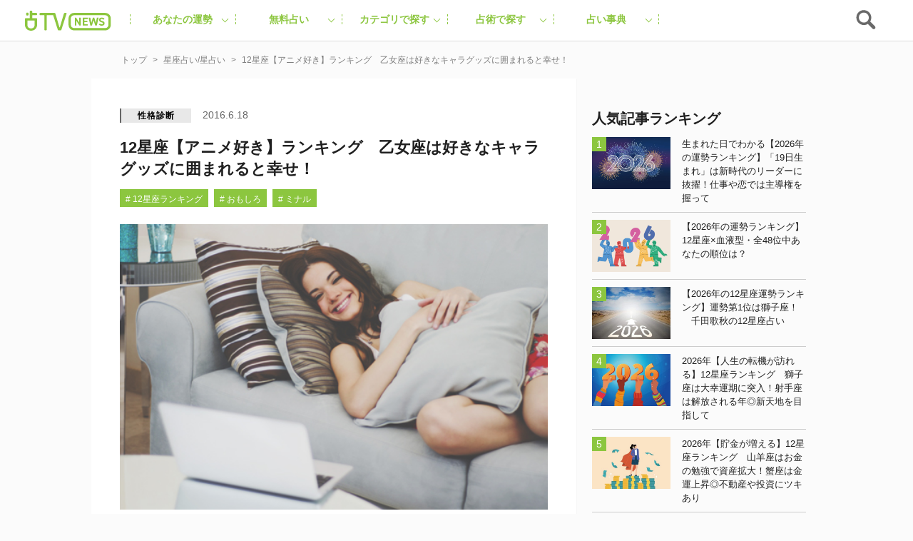

--- FILE ---
content_type: text/html; charset=UTF-8
request_url: https://uranaitv.jp/content/82786
body_size: 101406
content:
<!doctype html>





    <html lang="ja" dir="ltr" itemscope="itemscope" itemtype="http://schema.org/WebSite">

    <head>
<!--広告タグ-->    	
<script async src="https://securepubads.g.doubleclick.net/tag/js/gpt.js"></script>
<script>
  window.googletag = window.googletag || {cmd: []};
  googletag.cmd.push(function() {
    googletag.defineSlot('/9176203,56468662/1831520', [728, 90], 'div-gpt-ad-1692093546307-0').addService(googletag.pubads());
    googletag.defineSlot('/9176203,56468662/1831519', [[300, 250], [320, 180], [300, 300], [250, 250], [336, 280], [300, 280], [200, 200]], 'div-gpt-ad-1692093625482-0').addService(googletag.pubads());
    googletag.defineSlot('/9176203,56468662/1831518', [320, 50], 'div-gpt-ad-1692093707722-0').addService(googletag.pubads());
    googletag.defineSlot('/9176203,56468662/1836338', [[320, 50], [320, 75], [320, 100]], 'div-gpt-ad-1695713424776-0').addService(googletag.pubads());
    googletag.pubads().enableSingleRequest();
    googletag.pubads().collapseEmptyDivs(); //空のdivを閉じる
    googletag.enableServices();
  });
</script>
<!-- end 広告タグ-->    
<script async src="https://fundingchoicesmessages.google.com/i/pub-3892029022285727?ers=1" nonce="Mexndle81suhmJIDEFX9TQ"></script><script nonce="Mexndle81suhmJIDEFX9TQ">(function() {function signalGooglefcPresent() {if (!window.frames['googlefcPresent']) {if (document.body) {const iframe = document.createElement('iframe'); iframe.style = 'width: 0; height: 0; border: none; z-index: -1000; left: -1000px; top: -1000px;'; iframe.style.display = 'none'; iframe.name = 'googlefcPresent'; document.body.appendChild(iframe);} else {setTimeout(signalGooglefcPresent, 0);}}}signalGooglefcPresent();})();</script>


                    <script src="https://code.jquery.com/jquery-3.2.1.min.js" integrity="sha256-hwg4gsxgFZhOsEEamdOYGBf13FyQuiTwlAQgxVSNgt4=" crossorigin="anonymous"></script>
        
                    <link rel="amphtml" href="https://uranaitv.jp/content/82786?amp=1" />
                <meta charset="UTF-8" />
                        <meta http-equiv="content-language" content="ja" />
        <meta http-equiv="content-style-type" content="text/css" />
        <meta http-equiv="content-script-type" content="text/javascript" />
        <meta name="viewport" content="width=device-width,initial-scale=1.0,maximum-scale=1.0,user-scalable=no" />
                    <title>12星座【アニメ好き】ランキング　乙女座は好きなキャラグッズに囲まれると幸せ！ - 占いTVニュース</title>
                                <!-- by cocoloniinc -->
        <meta name="author" content="cocoloni, Inc." />
        <meta name="Copyright" content="Copyright (c) cocoloni, Inc. All Rights Reserved." />
        <!-- OGPタグ ここから -->
        <meta property="fb:admins" content="129786507193641" />
        <meta property="og:type" content="website" />
                <meta property="og:locale" content="ja_JP" />
        <meta property="og:site_name" content="占いTVニュース" />
        <meta name="twitter:card" content="summary_large_image" />
        <meta name="twitter:site" content="@imuryouranai" />
        <meta name="twitter:domain" content="uranaitv.jp" />
                    <meta property="createdAt" content="2016-06-18">
            <meta property="og:title" content="12星座【アニメ好き】ランキング　乙女座は好きなキャラグッズに囲まれると幸せ！" />

                            <meta property="og:description" content="　アニメは、日曜朝の子ども向けのものから、深夜の大人向けのもの、休日の夕方家族全員で見られるものまで、日常にあふれています。非現実の世界でありながら、私たちに勇気や感動を与え人生観を変えることもあるアニメ。今回は、アニメ好きな星座を、ランキング形式にご案内しましょう。" />
                                                        <meta property="og:image" content="https://uranaitv.jp/content/wp-content/uploads/sites/3/2016/06/12rank-anime.jpg" />
                                                                                                                                                            <meta property="og:url" content="https://uranaitv.jp/content/82786" />
        <!-- // OGPタグ ここまで -->
                    <meta property="fb:app_id" content="640425346029837" />
                <link rel="icon" type="image/png" href="https://uranaitv.jp/wp/images/favicon_32.png">
        <link rel="apple-touch-icon-precomposed" href="https://uranaitv.jp/content/wp-content/themes/news_theme/common/images/icon_shortcut.png?20171128" />
        

        


        <link rel="preload" href="https://cdnjs.cloudflare.com/ajax/libs/normalize/7.0.0/normalize.min.css" as="style">
        <link rel="stylesheet" href="https://cdnjs.cloudflare.com/ajax/libs/normalize/7.0.0/normalize.min.css" media="print" onload="this.media='all'">
        
            


            <link rel="preload" href="https://cdnjs.cloudflare.com/ajax/libs/remodal/1.1.1/remodal.css" as="style">
            <link rel="stylesheet" href="https://cdnjs.cloudflare.com/ajax/libs/remodal/1.1.1/remodal.css" media="print" onload="this.media='all'">


            <link rel="preload" href="https://cdnjs.cloudflare.com/ajax/libs/remodal/1.1.1/remodal-default-theme.css" as="style">
            <link rel="stylesheet" href="https://cdnjs.cloudflare.com/ajax/libs/remodal/1.1.1/remodal-default-theme.css" media="print" onload="this.media='all'">

                
            <link rel="preload" href="https://cdnjs.cloudflare.com/ajax/libs/Swiper/4.0.3/css/swiper.min.css" as="style">
            <link rel="stylesheet" href="https://cdnjs.cloudflare.com/ajax/libs/Swiper/4.0.3/css/swiper.min.css" media="print" onload="this.media='all'">
        






        



        <meta name='robots' content='index, follow, max-image-preview:large, max-snippet:-1, max-video-preview:-1' />
	<style>img:is([sizes="auto" i], [sizes^="auto," i]) { contain-intrinsic-size: 3000px 1500px }</style>
	
	<!-- This site is optimized with the Yoast SEO plugin v25.8 - https://yoast.com/wordpress/plugins/seo/ -->
	<link rel="canonical" href="https://uranaitv.jp/content/82786" />
	<meta property="og:locale" content="ja_JP" />
	<meta property="og:type" content="article" />
	<meta property="og:title" content="12星座【アニメ好き】ランキング　乙女座は好きなキャラグッズに囲まれると幸せ！ - 占いTVニュース" />
	<meta property="og:description" content="　アニメは、日曜朝の子ども向けのものから、深夜の大人向けのもの、休日の夕方家族全員で見られるものまで、日常にあふれています。非現実の世界でありながら、私たちに勇気や感動を与え人生観を変えることもあるアニメ。今回は、アニメ [&hellip;]" />
	<meta property="og:url" content="https://uranaitv.jp/content/82786" />
	<meta property="og:site_name" content="占いTVニュース" />
	<meta property="article:published_time" content="2016-06-18T08:00:39+00:00" />
	<meta property="article:modified_time" content="2018-02-04T12:03:41+00:00" />
	<meta property="og:image" content="https://uranaitv.jp/content/wp-content/uploads/sites/3/2016/06/12rank-anime.jpg" />
	<meta property="og:image:width" content="500" />
	<meta property="og:image:height" content="333" />
	<meta property="og:image:type" content="image/jpeg" />
	<meta name="author" content="tamakoshi" />
	<meta name="twitter:card" content="summary_large_image" />
	<meta name="twitter:label1" content="Written by" />
	<meta name="twitter:data1" content="tamakoshi" />
	<script type="application/ld+json" class="yoast-schema-graph">{"@context":"https://schema.org","@graph":[{"@type":"WebPage","@id":"https://uranaitv.jp/content/82786","url":"https://uranaitv.jp/content/82786","name":"12星座【アニメ好き】ランキング　乙女座は好きなキャラグッズに囲まれると幸せ！ - 占いTVニュース","isPartOf":{"@id":"https://uranaitv.jp/content/#website"},"primaryImageOfPage":{"@id":"https://uranaitv.jp/content/82786#primaryimage"},"image":{"@id":"https://uranaitv.jp/content/82786#primaryimage"},"thumbnailUrl":"https://uranaitv.jp/content/wp-content/uploads/sites/3/2016/06/12rank-anime.jpg","datePublished":"2016-06-18T08:00:39+00:00","dateModified":"2018-02-04T12:03:41+00:00","author":{"@id":"https://uranaitv.jp/content/#/schema/person/8e1944920ca59fd28fc163ada20707ae"},"breadcrumb":{"@id":"https://uranaitv.jp/content/82786#breadcrumb"},"inLanguage":"ja","potentialAction":[{"@type":"ReadAction","target":["https://uranaitv.jp/content/82786"]}]},{"@type":"ImageObject","inLanguage":"ja","@id":"https://uranaitv.jp/content/82786#primaryimage","url":"https://uranaitv.jp/content/wp-content/uploads/sites/3/2016/06/12rank-anime.jpg","contentUrl":"https://uranaitv.jp/content/wp-content/uploads/sites/3/2016/06/12rank-anime.jpg","width":500,"height":333},{"@type":"BreadcrumbList","@id":"https://uranaitv.jp/content/82786#breadcrumb","itemListElement":[{"@type":"ListItem","position":1,"name":"Home","item":"https://uranaitv.jp/content"},{"@type":"ListItem","position":2,"name":"12星座【アニメ好き】ランキング　乙女座は好きなキャラグッズに囲まれると幸せ！"}]},{"@type":"WebSite","@id":"https://uranaitv.jp/content/#website","url":"https://uranaitv.jp/content/","name":"占いTVニュース","description":"","potentialAction":[{"@type":"SearchAction","target":{"@type":"EntryPoint","urlTemplate":"https://uranaitv.jp/content/?s={search_term_string}"},"query-input":{"@type":"PropertyValueSpecification","valueRequired":true,"valueName":"search_term_string"}}],"inLanguage":"ja"},{"@type":"Person","@id":"https://uranaitv.jp/content/#/schema/person/8e1944920ca59fd28fc163ada20707ae","name":"tamakoshi","image":{"@type":"ImageObject","inLanguage":"ja","@id":"https://uranaitv.jp/content/#/schema/person/image/","url":"https://secure.gravatar.com/avatar/e911000b73ffe624e4c55a87ec8614e07267e333f821df49b6b892ea6c4a12ff?s=96&d=mm&r=g","contentUrl":"https://secure.gravatar.com/avatar/e911000b73ffe624e4c55a87ec8614e07267e333f821df49b6b892ea6c4a12ff?s=96&d=mm&r=g","caption":"tamakoshi"},"url":"https://uranaitv.jp/content/author/tamakoshi"}]}</script>
	<!-- / Yoast SEO plugin. -->


<link rel="alternate" type="application/rss+xml" title="占いTVニュース &raquo; フィード" href="https://uranaitv.jp/content/feed" />
<link rel="alternate" type="application/rss+xml" title="占いTVニュース &raquo; コメントフィード" href="https://uranaitv.jp/content/comments/feed" />
<link rel="alternate" type="application/rss+xml" title="占いTVニュース &raquo; 12星座【アニメ好き】ランキング　乙女座は好きなキャラグッズに囲まれると幸せ！ のコメントのフィード" href="https://uranaitv.jp/content/82786/feed" />
<script type="text/javascript">
/* <![CDATA[ */
window._wpemojiSettings = {"baseUrl":"https:\/\/s.w.org\/images\/core\/emoji\/16.0.1\/72x72\/","ext":".png","svgUrl":"https:\/\/s.w.org\/images\/core\/emoji\/16.0.1\/svg\/","svgExt":".svg","source":{"concatemoji":"https:\/\/uranaitv.jp\/content\/wp-includes\/js\/wp-emoji-release.min.js?ver=6.8.2"}};
/*! This file is auto-generated */
!function(s,n){var o,i,e;function c(e){try{var t={supportTests:e,timestamp:(new Date).valueOf()};sessionStorage.setItem(o,JSON.stringify(t))}catch(e){}}function p(e,t,n){e.clearRect(0,0,e.canvas.width,e.canvas.height),e.fillText(t,0,0);var t=new Uint32Array(e.getImageData(0,0,e.canvas.width,e.canvas.height).data),a=(e.clearRect(0,0,e.canvas.width,e.canvas.height),e.fillText(n,0,0),new Uint32Array(e.getImageData(0,0,e.canvas.width,e.canvas.height).data));return t.every(function(e,t){return e===a[t]})}function u(e,t){e.clearRect(0,0,e.canvas.width,e.canvas.height),e.fillText(t,0,0);for(var n=e.getImageData(16,16,1,1),a=0;a<n.data.length;a++)if(0!==n.data[a])return!1;return!0}function f(e,t,n,a){switch(t){case"flag":return n(e,"\ud83c\udff3\ufe0f\u200d\u26a7\ufe0f","\ud83c\udff3\ufe0f\u200b\u26a7\ufe0f")?!1:!n(e,"\ud83c\udde8\ud83c\uddf6","\ud83c\udde8\u200b\ud83c\uddf6")&&!n(e,"\ud83c\udff4\udb40\udc67\udb40\udc62\udb40\udc65\udb40\udc6e\udb40\udc67\udb40\udc7f","\ud83c\udff4\u200b\udb40\udc67\u200b\udb40\udc62\u200b\udb40\udc65\u200b\udb40\udc6e\u200b\udb40\udc67\u200b\udb40\udc7f");case"emoji":return!a(e,"\ud83e\udedf")}return!1}function g(e,t,n,a){var r="undefined"!=typeof WorkerGlobalScope&&self instanceof WorkerGlobalScope?new OffscreenCanvas(300,150):s.createElement("canvas"),o=r.getContext("2d",{willReadFrequently:!0}),i=(o.textBaseline="top",o.font="600 32px Arial",{});return e.forEach(function(e){i[e]=t(o,e,n,a)}),i}function t(e){var t=s.createElement("script");t.src=e,t.defer=!0,s.head.appendChild(t)}"undefined"!=typeof Promise&&(o="wpEmojiSettingsSupports",i=["flag","emoji"],n.supports={everything:!0,everythingExceptFlag:!0},e=new Promise(function(e){s.addEventListener("DOMContentLoaded",e,{once:!0})}),new Promise(function(t){var n=function(){try{var e=JSON.parse(sessionStorage.getItem(o));if("object"==typeof e&&"number"==typeof e.timestamp&&(new Date).valueOf()<e.timestamp+604800&&"object"==typeof e.supportTests)return e.supportTests}catch(e){}return null}();if(!n){if("undefined"!=typeof Worker&&"undefined"!=typeof OffscreenCanvas&&"undefined"!=typeof URL&&URL.createObjectURL&&"undefined"!=typeof Blob)try{var e="postMessage("+g.toString()+"("+[JSON.stringify(i),f.toString(),p.toString(),u.toString()].join(",")+"));",a=new Blob([e],{type:"text/javascript"}),r=new Worker(URL.createObjectURL(a),{name:"wpTestEmojiSupports"});return void(r.onmessage=function(e){c(n=e.data),r.terminate(),t(n)})}catch(e){}c(n=g(i,f,p,u))}t(n)}).then(function(e){for(var t in e)n.supports[t]=e[t],n.supports.everything=n.supports.everything&&n.supports[t],"flag"!==t&&(n.supports.everythingExceptFlag=n.supports.everythingExceptFlag&&n.supports[t]);n.supports.everythingExceptFlag=n.supports.everythingExceptFlag&&!n.supports.flag,n.DOMReady=!1,n.readyCallback=function(){n.DOMReady=!0}}).then(function(){return e}).then(function(){var e;n.supports.everything||(n.readyCallback(),(e=n.source||{}).concatemoji?t(e.concatemoji):e.wpemoji&&e.twemoji&&(t(e.twemoji),t(e.wpemoji)))}))}((window,document),window._wpemojiSettings);
/* ]]> */
</script>
<link rel="preload" href="https://uranaitv.jp/content/wp-content/plugins/zappallas-fortune-v2/css/social_area.css?ver=1"as="style">
    <link rel="stylesheet" href="https://uranaitv.jp/content/wp-content/plugins/zappallas-fortune-v2/css/social_area.css?ver=1" media="print" onload="this.media='all'">
<style id='wp-emoji-styles-inline-css' type='text/css'>

	img.wp-smiley, img.emoji {
		display: inline !important;
		border: none !important;
		box-shadow: none !important;
		height: 1em !important;
		width: 1em !important;
		margin: 0 0.07em !important;
		vertical-align: -0.1em !important;
		background: none !important;
		padding: 0 !important;
	}
</style>
<link rel="preload" href="https://uranaitv.jp/content/wp-includes/css/dist/block-library/style.min.css?ver=6.8.2"as="style">
    <link rel="stylesheet" href="https://uranaitv.jp/content/wp-includes/css/dist/block-library/style.min.css?ver=6.8.2" media="print" onload="this.media='all'">
<style id='classic-theme-styles-inline-css' type='text/css'>
/*! This file is auto-generated */
.wp-block-button__link{color:#fff;background-color:#32373c;border-radius:9999px;box-shadow:none;text-decoration:none;padding:calc(.667em + 2px) calc(1.333em + 2px);font-size:1.125em}.wp-block-file__button{background:#32373c;color:#fff;text-decoration:none}
</style>
<style id='global-styles-inline-css' type='text/css'>
:root{--wp--preset--aspect-ratio--square: 1;--wp--preset--aspect-ratio--4-3: 4/3;--wp--preset--aspect-ratio--3-4: 3/4;--wp--preset--aspect-ratio--3-2: 3/2;--wp--preset--aspect-ratio--2-3: 2/3;--wp--preset--aspect-ratio--16-9: 16/9;--wp--preset--aspect-ratio--9-16: 9/16;--wp--preset--color--black: #000000;--wp--preset--color--cyan-bluish-gray: #abb8c3;--wp--preset--color--white: #ffffff;--wp--preset--color--pale-pink: #f78da7;--wp--preset--color--vivid-red: #cf2e2e;--wp--preset--color--luminous-vivid-orange: #ff6900;--wp--preset--color--luminous-vivid-amber: #fcb900;--wp--preset--color--light-green-cyan: #7bdcb5;--wp--preset--color--vivid-green-cyan: #00d084;--wp--preset--color--pale-cyan-blue: #8ed1fc;--wp--preset--color--vivid-cyan-blue: #0693e3;--wp--preset--color--vivid-purple: #9b51e0;--wp--preset--gradient--vivid-cyan-blue-to-vivid-purple: linear-gradient(135deg,rgba(6,147,227,1) 0%,rgb(155,81,224) 100%);--wp--preset--gradient--light-green-cyan-to-vivid-green-cyan: linear-gradient(135deg,rgb(122,220,180) 0%,rgb(0,208,130) 100%);--wp--preset--gradient--luminous-vivid-amber-to-luminous-vivid-orange: linear-gradient(135deg,rgba(252,185,0,1) 0%,rgba(255,105,0,1) 100%);--wp--preset--gradient--luminous-vivid-orange-to-vivid-red: linear-gradient(135deg,rgba(255,105,0,1) 0%,rgb(207,46,46) 100%);--wp--preset--gradient--very-light-gray-to-cyan-bluish-gray: linear-gradient(135deg,rgb(238,238,238) 0%,rgb(169,184,195) 100%);--wp--preset--gradient--cool-to-warm-spectrum: linear-gradient(135deg,rgb(74,234,220) 0%,rgb(151,120,209) 20%,rgb(207,42,186) 40%,rgb(238,44,130) 60%,rgb(251,105,98) 80%,rgb(254,248,76) 100%);--wp--preset--gradient--blush-light-purple: linear-gradient(135deg,rgb(255,206,236) 0%,rgb(152,150,240) 100%);--wp--preset--gradient--blush-bordeaux: linear-gradient(135deg,rgb(254,205,165) 0%,rgb(254,45,45) 50%,rgb(107,0,62) 100%);--wp--preset--gradient--luminous-dusk: linear-gradient(135deg,rgb(255,203,112) 0%,rgb(199,81,192) 50%,rgb(65,88,208) 100%);--wp--preset--gradient--pale-ocean: linear-gradient(135deg,rgb(255,245,203) 0%,rgb(182,227,212) 50%,rgb(51,167,181) 100%);--wp--preset--gradient--electric-grass: linear-gradient(135deg,rgb(202,248,128) 0%,rgb(113,206,126) 100%);--wp--preset--gradient--midnight: linear-gradient(135deg,rgb(2,3,129) 0%,rgb(40,116,252) 100%);--wp--preset--font-size--small: 13px;--wp--preset--font-size--medium: 20px;--wp--preset--font-size--large: 36px;--wp--preset--font-size--x-large: 42px;--wp--preset--spacing--20: 0.44rem;--wp--preset--spacing--30: 0.67rem;--wp--preset--spacing--40: 1rem;--wp--preset--spacing--50: 1.5rem;--wp--preset--spacing--60: 2.25rem;--wp--preset--spacing--70: 3.38rem;--wp--preset--spacing--80: 5.06rem;--wp--preset--shadow--natural: 6px 6px 9px rgba(0, 0, 0, 0.2);--wp--preset--shadow--deep: 12px 12px 50px rgba(0, 0, 0, 0.4);--wp--preset--shadow--sharp: 6px 6px 0px rgba(0, 0, 0, 0.2);--wp--preset--shadow--outlined: 6px 6px 0px -3px rgba(255, 255, 255, 1), 6px 6px rgba(0, 0, 0, 1);--wp--preset--shadow--crisp: 6px 6px 0px rgba(0, 0, 0, 1);}:where(.is-layout-flex){gap: 0.5em;}:where(.is-layout-grid){gap: 0.5em;}body .is-layout-flex{display: flex;}.is-layout-flex{flex-wrap: wrap;align-items: center;}.is-layout-flex > :is(*, div){margin: 0;}body .is-layout-grid{display: grid;}.is-layout-grid > :is(*, div){margin: 0;}:where(.wp-block-columns.is-layout-flex){gap: 2em;}:where(.wp-block-columns.is-layout-grid){gap: 2em;}:where(.wp-block-post-template.is-layout-flex){gap: 1.25em;}:where(.wp-block-post-template.is-layout-grid){gap: 1.25em;}.has-black-color{color: var(--wp--preset--color--black) !important;}.has-cyan-bluish-gray-color{color: var(--wp--preset--color--cyan-bluish-gray) !important;}.has-white-color{color: var(--wp--preset--color--white) !important;}.has-pale-pink-color{color: var(--wp--preset--color--pale-pink) !important;}.has-vivid-red-color{color: var(--wp--preset--color--vivid-red) !important;}.has-luminous-vivid-orange-color{color: var(--wp--preset--color--luminous-vivid-orange) !important;}.has-luminous-vivid-amber-color{color: var(--wp--preset--color--luminous-vivid-amber) !important;}.has-light-green-cyan-color{color: var(--wp--preset--color--light-green-cyan) !important;}.has-vivid-green-cyan-color{color: var(--wp--preset--color--vivid-green-cyan) !important;}.has-pale-cyan-blue-color{color: var(--wp--preset--color--pale-cyan-blue) !important;}.has-vivid-cyan-blue-color{color: var(--wp--preset--color--vivid-cyan-blue) !important;}.has-vivid-purple-color{color: var(--wp--preset--color--vivid-purple) !important;}.has-black-background-color{background-color: var(--wp--preset--color--black) !important;}.has-cyan-bluish-gray-background-color{background-color: var(--wp--preset--color--cyan-bluish-gray) !important;}.has-white-background-color{background-color: var(--wp--preset--color--white) !important;}.has-pale-pink-background-color{background-color: var(--wp--preset--color--pale-pink) !important;}.has-vivid-red-background-color{background-color: var(--wp--preset--color--vivid-red) !important;}.has-luminous-vivid-orange-background-color{background-color: var(--wp--preset--color--luminous-vivid-orange) !important;}.has-luminous-vivid-amber-background-color{background-color: var(--wp--preset--color--luminous-vivid-amber) !important;}.has-light-green-cyan-background-color{background-color: var(--wp--preset--color--light-green-cyan) !important;}.has-vivid-green-cyan-background-color{background-color: var(--wp--preset--color--vivid-green-cyan) !important;}.has-pale-cyan-blue-background-color{background-color: var(--wp--preset--color--pale-cyan-blue) !important;}.has-vivid-cyan-blue-background-color{background-color: var(--wp--preset--color--vivid-cyan-blue) !important;}.has-vivid-purple-background-color{background-color: var(--wp--preset--color--vivid-purple) !important;}.has-black-border-color{border-color: var(--wp--preset--color--black) !important;}.has-cyan-bluish-gray-border-color{border-color: var(--wp--preset--color--cyan-bluish-gray) !important;}.has-white-border-color{border-color: var(--wp--preset--color--white) !important;}.has-pale-pink-border-color{border-color: var(--wp--preset--color--pale-pink) !important;}.has-vivid-red-border-color{border-color: var(--wp--preset--color--vivid-red) !important;}.has-luminous-vivid-orange-border-color{border-color: var(--wp--preset--color--luminous-vivid-orange) !important;}.has-luminous-vivid-amber-border-color{border-color: var(--wp--preset--color--luminous-vivid-amber) !important;}.has-light-green-cyan-border-color{border-color: var(--wp--preset--color--light-green-cyan) !important;}.has-vivid-green-cyan-border-color{border-color: var(--wp--preset--color--vivid-green-cyan) !important;}.has-pale-cyan-blue-border-color{border-color: var(--wp--preset--color--pale-cyan-blue) !important;}.has-vivid-cyan-blue-border-color{border-color: var(--wp--preset--color--vivid-cyan-blue) !important;}.has-vivid-purple-border-color{border-color: var(--wp--preset--color--vivid-purple) !important;}.has-vivid-cyan-blue-to-vivid-purple-gradient-background{background: var(--wp--preset--gradient--vivid-cyan-blue-to-vivid-purple) !important;}.has-light-green-cyan-to-vivid-green-cyan-gradient-background{background: var(--wp--preset--gradient--light-green-cyan-to-vivid-green-cyan) !important;}.has-luminous-vivid-amber-to-luminous-vivid-orange-gradient-background{background: var(--wp--preset--gradient--luminous-vivid-amber-to-luminous-vivid-orange) !important;}.has-luminous-vivid-orange-to-vivid-red-gradient-background{background: var(--wp--preset--gradient--luminous-vivid-orange-to-vivid-red) !important;}.has-very-light-gray-to-cyan-bluish-gray-gradient-background{background: var(--wp--preset--gradient--very-light-gray-to-cyan-bluish-gray) !important;}.has-cool-to-warm-spectrum-gradient-background{background: var(--wp--preset--gradient--cool-to-warm-spectrum) !important;}.has-blush-light-purple-gradient-background{background: var(--wp--preset--gradient--blush-light-purple) !important;}.has-blush-bordeaux-gradient-background{background: var(--wp--preset--gradient--blush-bordeaux) !important;}.has-luminous-dusk-gradient-background{background: var(--wp--preset--gradient--luminous-dusk) !important;}.has-pale-ocean-gradient-background{background: var(--wp--preset--gradient--pale-ocean) !important;}.has-electric-grass-gradient-background{background: var(--wp--preset--gradient--electric-grass) !important;}.has-midnight-gradient-background{background: var(--wp--preset--gradient--midnight) !important;}.has-small-font-size{font-size: var(--wp--preset--font-size--small) !important;}.has-medium-font-size{font-size: var(--wp--preset--font-size--medium) !important;}.has-large-font-size{font-size: var(--wp--preset--font-size--large) !important;}.has-x-large-font-size{font-size: var(--wp--preset--font-size--x-large) !important;}
:where(.wp-block-post-template.is-layout-flex){gap: 1.25em;}:where(.wp-block-post-template.is-layout-grid){gap: 1.25em;}
:where(.wp-block-columns.is-layout-flex){gap: 2em;}:where(.wp-block-columns.is-layout-grid){gap: 2em;}
:root :where(.wp-block-pullquote){font-size: 1.5em;line-height: 1.6;}
</style>
<link rel="preload" href="https://uranaitv.jp/content/wp-content/plugins/wp-pagenavi/pagenavi-css.css?ver=2.70"as="style">
    <link rel="stylesheet" href="https://uranaitv.jp/content/wp-content/plugins/wp-pagenavi/pagenavi-css.css?ver=2.70" media="print" onload="this.media='all'">
<link rel="https://api.w.org/" href="https://uranaitv.jp/content/wp-json/" /><link rel="alternate" title="JSON" type="application/json" href="https://uranaitv.jp/content/wp-json/wp/v2/posts/82786" /><link rel="EditURI" type="application/rsd+xml" title="RSD" href="https://uranaitv.jp/content/xmlrpc.php?rsd" />
<link rel='shortlink' href='https://uranaitv.jp/content/?p=82786' />
<link rel="alternate" title="oEmbed (JSON)" type="application/json+oembed" href="https://uranaitv.jp/content/wp-json/oembed/1.0/embed?url=https%3A%2F%2Furanaitv.jp%2Fcontent%2F82786" />
<link rel="alternate" title="oEmbed (XML)" type="text/xml+oembed" href="https://uranaitv.jp/content/wp-json/oembed/1.0/embed?url=https%3A%2F%2Furanaitv.jp%2Fcontent%2F82786&#038;format=xml" />
<style type="text/css"></style><script type="text/javascript">var calc = function() {
	var resultLocation = {
              0: './82786/2',
              1: './82786/3',
              2: './82786/4',
              3: './82786/5',
              4: './82786/6',
              5: './82786/7',
              6: './82786/8',
              7: './82786/9',
　　　　  8: './82786/10',
　　　　  9: './82786/11',
　　　　  10: './82786/12',
　　　　  11: './82786/13',
12: './82786/13',
13: './82786/13',
14: './82786/13',
15: './82786/13',
16: './82786/13',
17: './82786/13',
18: './82786/13',
19: './82786/13',
20: './82786/13',
21: './82786/13',
22: './82786/13',
23: './82786/13',
24: './82786/13',
25: './82786/13',
26: './82786/13',
27: './82786/13',
28: './82786/13',
29: './82786/13',
30: './82786/13',
31: './82786/13',
32: './82786/13',
33: './82786/13',
34: './82786/13',
35: './82786/13',
36: './82786/13',
37: './82786/13',
38: './82786/13',
39: './82786/13',
40: './82786/13',
41: './82786/13',
42: './82786/13',
43: './82786/13',
44: './82786/13',
	};
	var card =  Math.floor( Math.random()*(Object.keys(resultLocation).length*10)/10 );
	location.href = resultLocation[card];
};</script>    <script>
        var ajaxurl = 'https://uranaitv.jp/content/wp-admin/admin-ajax.php';
    </script>
<style type="text/css">.recentcomments a{display:inline !important;padding:0 !important;margin:0 !important;}</style>	<style type="text/css" id="twentythirteen-header-css">
			.site-header {
			background: url(https://uranaitv.jp/content/wp-content/themes/news_theme/images/headers/circle.png) no-repeat scroll top;
			background-size: 1600px auto;
		}
		</style>
	

                    
<style>.async-hide { opacity: 0 !important} </style>
<script>(function(a,s,y,n,c,h,i,d,e){s.className+=' '+y;h.start=1*new Date;
h.end=i=function(){s.className=s.className.replace(RegExp(' ?'+y),'')};
(a[n]=a[n]||[]).hide=h;setTimeout(function(){i();h.end=null},c);h.timeout=c;
})(window,document.documentElement,'async-hide','dataLayer',4000,
{'GTM-MV5B3LJ':true});</script>
<script>
  (function(i,s,o,g,r,a,m){i['GoogleAnalyticsObject']=r;i[r]=i[r]||function(){
  (i[r].q=i[r].q||[]).push(arguments)},i[r].l=1*new Date();a=s.createElement(o),
  m=s.getElementsByTagName(o)[0];a.async=1;a.src=g;m.parentNode.insertBefore(a,m)
  })(window,document,'script','//www.google-analytics.com/analytics.js','ga');

  ga('create', 'UA-37570723-1', 'auto');
  ga('require', 'GTM-MV5B3LJ');
  ga('require', 'linker');
  ga('require', 'displayfeatures');
  var dimensionValue = 'posts_horoscope';
  ga('set', 'dimension3', dimensionValue);
  ga('send', 'pageview', {
	   'hitCallback': function() {
   //     ga_td_callback();
       }
	  });
  ga('create', 'UA-37570723-6', 'auto', {'name': 'article', 'allowLinker': true});
  ga('article.require', 'displayfeatures');
  ga('article.require', 'linker');
  ga('article.send', 'pageview');
</script>


<!-- Cxense script begin -->
<script type="text/javascript">
var cX = cX || {}; cX.callQueue = cX.callQueue || [];
cX.callQueue.push(['setSiteId', '1145202061568569342']);
var cx_props = cx_props || {};
cX.callQueue.push(['invoke', function() {
    cx_props['k'] = [];
    try {
        if (new Date().getTime() - parseInt(cX.library.m_atfr.match(/altm=(\d+)/)[1]) >= 30*60*1000) {
            cX.stopAllSessionAnnotations();
        }
    } catch (e) {}
    var cookieKey = '_cx_fvt';
    if (!cX.getCookie(cookieKey)) {
        cX.setCustomParameters({ 'newuser': 'true'});
        cX.startSessionAnnotation({'newusersession': 'true'});
    }
    cX.setCookie(cookieKey, 'true', 3*30 , '/', location.hostname);
    if( 'newusersession' in cX.library._getSessionAnnotations() ) {
        cx_props['k'].push("初訪ユーザー");
    }
    try {
      if(document.referrer) {
        var refhost = document.referrer.split('/')[2].replace(/^www./,'');
        cx_props['k'].push(refhost);
      }
    } catch (e) {}
    cX.sendPageViewEvent();
}]);
</script>
<script type="text/javascript">
(function(d,s,e,t){e=d.createElement(s);e.type='text/java'+s;e.async='async';
e.src='http'+('https:'===location.protocol?'s://s':'://')+'cdn.cxense.com/cx.js';
t=d.getElementsByTagName(s)[0];t.parentNode.insertBefore(e,t);})(document,'script');
</script>
<!-- Cxense script end -->
<!-- Google Tag Manager -->
<script>(function(w,d,s,l,i){w[l]=w[l]||[];w[l].push({'gtm.start':
new Date().getTime(),event:'gtm.js'});var f=d.getElementsByTagName(s)[0],
j=d.createElement(s),dl=l!='dataLayer'?'&l='+l:'';j.async=true;j.src=
'https://www.googletagmanager.com/gtm.js?id='+i+dl;f.parentNode.insertBefore(j,f);
})(window,document,'script','dataLayer','GTM-P7DSC64');</script>
<!-- End Google Tag Manager -->
        


        





        <style>
                    </style>



        
<link rel="preload" href="https://uranaitv.jp/content/wp-content/themes/news_theme/style/master/master_main.min.css" as="style">
<link rel="stylesheet" href="https://uranaitv.jp/content/wp-content/themes/news_theme/style/master/master_main.min.css" media="print" onload="this.media='all'">


 <link rel="preload" href="https://uranaitv.jp/content/wp-content/themes/news_theme/style/module/module_main.min.css" as="style">
<link rel="stylesheet" href="https://uranaitv.jp/content/wp-content/themes/news_theme/style/module/module_main.min.css" media="print" onload="this.media='all'">
           
    <link rel="preload" href="https://uranaitv.jp/content/wp-content/themes/news_theme/style/parts/parts_main.min.css" as="style">
<link rel="stylesheet" href="https://uranaitv.jp/content/wp-content/themes/news_theme/style/parts/parts_main.min.css" media="print" onload="this.media='all'">

    <link rel="preload" href="https://uranaitv.jp/content/wp-content/themes/news_theme/style/element/element_main.min.css" as="style">
<link rel="stylesheet" href="https://uranaitv.jp/content/wp-content/themes/news_theme/style/element/element_main.min.css" media="print" onload="this.media='all'">
 


        





	

	

				 
							
			
			<script>
			window.gnsrcmd = window.gnsrcmd || {};
			gnsrcmd.cmd = gnsrcmd.cmd || [];
			</script>
			<script async src="//rj.gssprt.jp/rm/197/627/m197627.js"></script>

				
				



		

	




        <script defer="defer" src="https://yads.c.yimg.jp/js/ytag.js"></script>
        <script defer="defer">
            window.yjDataLayer = window.yjDataLayer || [];

            function ytag() {
                yjDataLayer.push(arguments);
            }
            ytag({
                "type": "ycl_cookie"
            });
            ytag({
                "type": "ycl_cookie_extended"
            });
        </script>

        
            <!-- Geniee Wrapper Head Tag -->
            <script>
                window.gnshbrequest = window.gnshbrequest || {
                    cmd: []
                };
                window.gnshbrequest.cmd.push(function() {
                    window.gnshbrequest.registerPassback("1507579");
                    window.gnshbrequest.registerPassback("1507578");
                    window.gnshbrequest.registerPassback("1538136");
                    window.gnshbrequest.registerPassback("1508622");
                    window.gnshbrequest.registerPassback("1508623");
                    window.gnshbrequest.forceInternalRequest();
                });
            </script>
            <script async src="https://cpt.geniee.jp/hb/v1/197627/407/wrapper.min.js"></script>
            <!-- /Geniee Wrapper Head Tag -->

            <!-- Treasure Data -->

            

            <script type="text/javascript">
                ! function(t, e) {
                    if (void 0 === e[t]) {
                        e[t] = function() {
                            e[t].clients.push(this), this._init = [Array.prototype.slice.call(arguments)]
                        }, e[t].clients = [];
                        for (var r = function(t) {
                                return function() {
                                    return this["_" + t] = this["_" + t] || [], this["_" + t].push(Array.prototype.slice.call(arguments)), this
                                }
                            }, s = ["addRecord", "set", "trackEvent", "trackPageview", "ready"], n = 0; n < s.length; n++) {
                            var i = s[n];
                            e[t].prototype[i] = r(i)
                        }
                        var a = document.createElement("script");
                        a.type = "text/javascript", a.async = !0, a.src = ("https:" === document.location.protocol ? "https:" : "http:") + "//s3.amazonaws.com/td-cdn/sdk/td-1.2.0.js";
                        var c = document.getElementsByTagName("script")[0];
                        c.parentNode.insertBefore(a, c)
                    }
                }("Treasure", this);
            </script>
            <script type="text/javascript">
                var td = new Treasure({
                    host: 'in.treasuredata.com',
                    writeKey: '5394/194a0a5f455ae1cb1402ebb16ed3a1d60279f357',
                    database: 'logbase_uport',
                    startInSignedMode: true
                });
                td.set('$global', 'td_global_id', 'td_global_id');
                td.set('accesslog_fact', {
                    'maru_post_id': '82786'
                });
                td.trackPageview('accesslog_fact');
            </script>
            <!-- /Treasure Data -->


            


                    
        
















  


<script type="application/ld+json">
{
  "@context": "http://schema.org",
  "@type": "NewsArticle",
  "mainEntityOfPage":{
    "@type":"WebPage",
    "@id":"https://uranaitv.jp/content/82786"
  },
   "name" : "12星座【アニメ好き】ランキング　乙女座は好きなキャラグッズに囲まれると幸せ！",
  "headline": "12星座【アニメ好き】ランキング　乙女座は好きなキャラグッズに囲まれると幸せ！",
  "image": {
    "@type": "ImageObject",
    "url": "https://uranaitv.jp/content/wp-content/uploads/sites/3/2016/06/12rank-anime.jpg",
    "height": 333,
    "width": 500  },
  "datePublished": "2016/06/18",
  "dateModified": "2018/02/04",
  "author": {
    "@type": "Person",
    "name": "占いTVニュース"
  },
   "publisher": {
    "@type": "Organization",
    "name": "cocoloni,Inc.",
    "logo": {
      "@type": "ImageObject",
      "url": "https://cocoloni.com/wp-content/uploads/2018/09/cocoloni_logo-2.png",
      "width": 568,
      "height": 115
    }
  },
  "description": "　アニメは、日曜朝の子ども向けのものから、深夜の大人向けのもの、休日の夕方家族全員で見られるものまで、日常にあふれています。非現実の世界でありながら、私たちに勇気や感動を与え人生観を変えることもあるアニメ。今回は、アニメ好きな星座を、ランキング形式にご案内し……"
}
</script>









    




    </head>

    <body>


        
                    <!-- /9176203,56468662/1831520 -->
            <div style='position:fixed;bottom:0;left:0;right:0;width:100%;background:rgba(0, 0, 0, 0);z-index:99998;text-align:center;transform:translate3d(0, 0, 0);'>
            <div id='div-gpt-ad-1692093546307-0' style='margin:auto;text-align:center;z-index:99999;'>
                <script>
                googletag.cmd.push(function() { googletag.display('div-gpt-ad-1692093546307-0'); });
                </script>
            </div>
            </div>

        
            <!-- Google Tag Manager (noscript) -->
            <noscript><iframe src="https://www.googletagmanager.com/ns.html?id=GTM-P7DSC64" height="0" width="0" style="display:none;visibility:hidden"></iframe></noscript>
            <!-- End Google Tag Manager (noscript) -->

            <!-- Geniee Interstitial Body Tag -->
            <script src="https://cpt.geniee.jp/hb/v1/197627/407/instbody.min.js"></script>
            <!-- /Geniee Interstitial Body Tag -->
            <header class="header">
                

                                    <div class="header-logo">
                        <a href="/">
                            <img src="https://uranaitv.jp/content/wp-content/themes/news_theme/logo.svg" width="121" height="28" alt="占いTVニュース">
                        </a>
                    </div>
                


                                    <nav class="navi_box">
  <ul class="header-navi-pc_box">



    <li class="header-navi-pc_box__li">
      <a href="#" class="init-bottom">
        <p class="init-bottom__text">あなたの運勢</p>
      </a>
      <ul class="header-navi-pc_box__second-level">

        <li class="header-navi-pc_box__second-li">
          <a href="/rank_fortune" class="header-navi-pc_box__second-link">
            <p class="header-navi-pc_box__second-menu">【12星座別】今日の運勢</p>
          </a>
        </li>
        <li class="header-navi-pc_box__second-li">
          <a href="/content/needs/tomorrowunsei-2" class="header-navi-pc_box__second-link">
            <p class="header-navi-pc_box__second-menu">【血液型別】明日の運勢</p>
          </a>
        </li>
        <li class="header-navi-pc_box__second-li">
          <a href="/content/tag/weekly-fortune" class="header-navi-pc_box__second-link">
            <p class="header-navi-pc_box__second-menu">今週の運勢</p>
          </a>
        </li>
        <li class="header-navi-pc_box__second-li">
          <a href="/content/tag/monthly-fortune" class="header-navi-pc_box__second-link">
            <p class="header-navi-pc_box__second-menu">今月の運勢</p>
          </a>
        </li>
        <li class="header-navi-pc_box__second-li">
<!--
          <a href="/content/tag/2024%e5%b9%b4%e3%81%ae%e9%81%8b%e5%8b%a2" class="header-navi-pc_box__second-link">
            <p class="header-navi-pc_box__second-menu">2024年の運勢</p>
          </a>
-->
          <a href="/content/tag/2026%e5%b9%b4%e3%81%ae%e9%81%8b%e5%8b%a2" class="header-navi-pc_box__second-link">
            <p class="header-navi-pc_box__second-menu">2026年の運勢</p>
          </a>
        </li>
        
      </ul>
    </li>

    <li class="header-navi-pc_box__li">
      <a href="#" class="init-bottom">
        <p class="init-bottom__text">無料占い</p>
      </a>
      <ul class="header-navi-pc_box__second-level">
        <li class="header-navi-pc_box__second-li">
          <a href="/content/tag/muryou" class="header-navi-pc_box__second-link">
            <p class="header-navi-pc_box__second-menu">新着の占い</p>
          </a>
        </li>
        <li class="header-navi-pc_box__second-li">
          <a href="/content/love-fortune" class="header-navi-pc_box__second-link">
            <p class="header-navi-pc_box__second-menu">恋愛占い</p>
          </a>
        </li>
        <li class="header-navi-pc_box__second-li">
          <a href="/content/affinity" class="header-navi-pc_box__second-link">
            <p class="header-navi-pc_box__second-menu">相性占い</p>
          </a>
        </li>

        <li class="header-navi-pc_box__second-li">
          <a href="/content/marriage/" class="header-navi-pc_box__second-link">
            <p class="header-navi-pc_box__second-menu">結婚占い</p>
          </a>
        </li>
        <li class="header-navi-pc_box__second-li">
          <a href="/content/anokimo" class="header-navi-pc_box__second-link">
            <p class="header-navi-pc_box__second-menu">あの人の気持ち</p>
          </a>
        </li>
        <li class="header-navi-pc_box__second-li">
          <a href="/content/destiny" class="header-navi-pc_box__second-link">
            <p class="header-navi-pc_box__second-menu">運命の人</p>
          </a>
        </li>

        <li class="header-navi-pc_box__second-li">
          <a href="/content/fortune-telling" class="header-navi-pc_box__second-link">
            <p class="header-navi-pc_box__second-menu">運勢・運命</p>
          </a>
        </li>
        <li class="header-navi-pc_box__second-li">
          <a href="/content/character" class="header-navi-pc_box__second-link">
            <p class="header-navi-pc_box__second-menu">性格診断</p>
          </a>
        </li>
        <li class="header-navi-pc_box__second-li">
          <a href="/content/work-money" class="header-navi-pc_box__second-link">
            <p class="header-navi-pc_box__second-menu">仕事運・金運</p>
          </a>
        </li>
      </ul>
    </li>

    <li class="header-navi-pc_box__li">
      <a href="#" class="init-bottom">
        <p class="init-bottom__text">カテゴリで探す</p>
      </a>
      <ul class="header-navi-pc_box__second-level">
        <!--
                <li class="header-navi-pc_box__second-li">
                  <a href="#" class="header-navi-pc_box__second-link">
                  <p class="header-navi-pc_box__second-menu">新着の記事</p>
                </a>
              </li>
                -->
        <li class="header-navi-pc_box__second-li">
          <a href="/content/needs/fortune" class="header-navi-pc_box__second-link">
            <p class="header-navi-pc_box__second-menu">運勢</p>
          </a>
        </li>
        <li class="header-navi-pc_box__second-li">
          <a href="/content/needs/seikaku" class="header-navi-pc_box__second-link">
            <p class="header-navi-pc_box__second-menu">性格診断</p>
          </a>
        </li>
        <li class="header-navi-pc_box__second-li">
          <a href="/content/love-marriage" class="header-navi-pc_box__second-link">
            <p class="header-navi-pc_box__second-menu">恋愛・結婚</p>
          </a>
        </li>
        <li class="header-navi-pc_box__second-li">
          <a href="/content/needs/work" class="header-navi-pc_box__second-link">
            <p class="header-navi-pc_box__second-menu">仕事運</p>
          </a>
        </li>
        <li class="header-navi-pc_box__second-li">
          <a href="/content/needs/human" class="header-navi-pc_box__second-link">
            <p class="header-navi-pc_box__second-menu">人間関係</p>
          </a>
        </li>
        <li class="header-navi-pc_box__second-li">
          <a href="/content/needs/money" class="header-navi-pc_box__second-link">
            <p class="header-navi-pc_box__second-menu">金運</p>
          </a>
        </li>
        <li class="header-navi-pc_box__second-li">
          <a href="/content/needs/family" class="header-navi-pc_box__second-link">
            <p class="header-navi-pc_box__second-menu">家庭</p>
          </a>
        </li>
        <li class="header-navi-pc_box__second-li">
          <a href="/content/needs/deai" class="header-navi-pc_box__second-link">
            <p class="header-navi-pc_box__second-menu">出会い</p>
          </a>
        </li>
      </ul>
    </li>

    <li class="header-navi-pc_box__li header-navi-pc_box__li--double">
      <a href="#" class="init-bottom">
        <p class="init-bottom__text">占術で探す</p>
      </a>
      <ul class="header-navi-pc_box__second-level">
        <li class="header-navi-pc_box__second-li">
          <a href="/content/senjutsu/horoscope" class="header-navi-pc_box__second-link">
            <p class="header-navi-pc_box__second-menu">星占い</p>
          </a>
        </li>
        <li class="header-navi-pc_box__second-li">
          <a href="/content/senjutsu/blood" class="header-navi-pc_box__second-link">
            <p class="header-navi-pc_box__second-menu">血液型占い</p>
          </a>
        </li>
        <li class="header-navi-pc_box__second-li">
          <a href="/content/senjutsu/psychology" class="header-navi-pc_box__second-link">
            <p class="header-navi-pc_box__second-menu">心理テスト</p>
          </a>
        </li>
        <li class="header-navi-pc_box__second-li">
          <a href="/content/senjutsu/shindan-3" class="header-navi-pc_box__second-link">
            <p class="header-navi-pc_box__second-menu">診断テスト</p>
          </a>
        </li>
        <li class="header-navi-pc_box__second-li">
          <a href="/content/senjutsu/tarot" class="header-navi-pc_box__second-link">
            <p class="header-navi-pc_box__second-menu">タロット占い</p>
          </a>
        </li>
        <li class="header-navi-pc_box__second-li">
          <a href="/content/senjutsu/tesou" class="header-navi-pc_box__second-link">
            <p class="header-navi-pc_box__second-menu">手相占い</p>
          </a>
        </li>
        <li class="header-navi-pc_box__second-li">
          <a href="/content/senjutsu/suuhi" class="header-navi-pc_box__second-link">
            <p class="header-navi-pc_box__second-menu">数秘術</p>
          </a>
        </li>
        <li class="header-navi-pc_box__second-li">
          <a href="/content/senjutsu/kigaku" class="header-navi-pc_box__second-link">
            <p class="header-navi-pc_box__second-menu">九星気学</p>
          </a>
        </li>
        <li class="header-navi-pc_box__second-li">
          <a href="/content/senjutsu/seimei" class="header-navi-pc_box__second-link">
            <p class="header-navi-pc_box__second-menu">姓名判断</p>
          </a>
        </li>
        <li class="header-navi-pc_box__second-li">
          <a href="/content/senjutsu/fusui" class="header-navi-pc_box__second-link">
            <p class="header-navi-pc_box__second-menu">風水</p>
          </a>
        </li>
        <li class="header-navi-pc_box__second-li">
          <a href="/content/senjutsu/ninsou" class="header-navi-pc_box__second-link">
            <p class="header-navi-pc_box__second-menu">人相占い</p>
          </a>
        </li>
        <li class="header-navi-pc_box__second-li">
          <a href="/content/senjutsu/action" class="header-navi-pc_box__second-link">
            <p class="header-navi-pc_box__second-menu">行動占い</p>
          </a>
        </li>
        <li class="header-navi-pc_box__second-li">
          <a href="/content/senjutsu/dream" class="header-navi-pc_box__second-link">
            <p class="header-navi-pc_box__second-menu">夢占い</p>
          </a>
        </li>
        <li class="header-navi-pc_box__second-li">
          <a href="/content/senjutsu/shichu" class="header-navi-pc_box__second-link">
            <p class="header-navi-pc_box__second-menu">四柱推命</p>
          </a>
        </li>
        <li class="header-navi-pc_box__second-li">
          <a href="/content/tag/orashindan-2" class="header-navi-pc_box__second-link">
            <p class="header-navi-pc_box__second-menu">オーラ診断</p>
          </a>
        </li>
        <li class="header-navi-pc_box__second-li">
          <a href="/content/senjutsu/hisseki" class="header-navi-pc_box__second-link">
            <p class="header-navi-pc_box__second-menu">筆跡鑑定</p>
          </a>
        </li>
        <li class="header-navi-pc_box__second-li">
          <a href="/content/tag/zenseuranai" class="header-navi-pc_box__second-link">
            <p class="header-navi-pc_box__second-menu">前世占い</p>
          </a>
        </li>
      </ul>
    </li>

    <li class="header-navi-pc_box__li header-navi-pc_box__li--last">
      <a href="#" class="init-bottom">
        <p class="init-bottom__text init-bottom__text--last">占い事典</p>
      </a>
      <ul class="header-navi-pc_box__second-level">
        <li class="header-navi-pc_box__second-li">
          <a href="/dictionary/fortune-telling" class="header-navi-pc_box__second-link">
            <p class="header-navi-pc_box__second-menu">占いの基礎知識</p>
          </a>
        </li>
        <li class="header-navi-pc_box__second-li">
          <a href="/dictionary/astrology" class="header-navi-pc_box__second-link">
            <p class="header-navi-pc_box__second-menu">西洋占星術</p>
          </a>
        </li>
        <li class="header-navi-pc_box__second-li">
          <a href="/dictionary/tarot" class="header-navi-pc_box__second-link">
            <p class="header-navi-pc_box__second-menu">タロット</p>
          </a>
        </li>
        <li class="header-navi-pc_box__second-li">
          <a href="/dictionary/divination" class="header-navi-pc_box__second-link">
            <p class="header-navi-pc_box__second-menu">易</p>
          </a>
        </li>
        <li class="header-navi-pc_box__second-li">
          <a href="/dictionary/feng-shui" class="header-navi-pc_box__second-link">
            <p class="header-navi-pc_box__second-menu">風水</p>
          </a>
        </li>


        <li class="header-navi-pc_box__second-li">
          <a href="/dictionary/four-pillars" class="header-navi-pc_box__second-link">
            <p class="header-navi-pc_box__second-menu">四柱推命</p>
          </a>
        </li>
        <li class="header-navi-pc_box__second-li">
          <a href="/dictionary/calendar" class="header-navi-pc_box__second-link">
            <p class="header-navi-pc_box__second-menu">暦</p>
          </a>
        </li>

      </ul>
    </li>


  </ul>
</nav>

                                <div class="header-menu">
                <img src="https://uranaitv.jp/content/wp-content/themes/news_theme/search_icon.svg">
            </div>
            <div class="header-menu-main">
                <div class="header-menu-inner">
                                        <form action="https://uranaitv.jp/content/" method="GET" id="search" class="header-menu-search search-form">
                        <input type="text" value="" class="searchFeeld" name="s" id="s" placeholder=""/>
                    </form>
                    
                    <!-- //下層用ヘッダー ここまで -->
                                        
                    <section id="header-menu-news" class="header-menu-section header-menu-news">
                        <!--
                        <h2 class="header-menu-section-title">
                        ニュース
                        </h2>
                        -->
                        <!-- プログラムに置き換え部分 -->
                        <div class="header-news-list keywords-list">
                            <h3 class="header-menu-title">
                                人気のキーワード
                            </h3>
                                                              <ul>
            <li><a href="/content/tag/muryou">無料占い</a></li>
            <li><a href="/content/senjutsu/horoscope">12星座占い</a></li>
            <li><a href="/content/senjutsu/blood">血液型占い</a></li>
            <li><a href="/content/senjutsu/psychology">心理テスト</a></li>
            <li><a href="/content/senjutsu/shindan-3">診断テスト</a></li>
            <li><a href="/content/tag/shashin-shinri">写真心理テスト</a></li>
            <li><a href="/content/tag/2026%e5%b9%b4%e3%81%ae%e9%81%8b%e5%8b%a2">2026年の運勢</a></li>
            <!--<li><a href="/choun_ranking/2021">超運ランキング2023</a></li>
            <li><a href="/content/535731">占いフェス ONLINE 2021 NEW YEAR</a></li>-->
          </ul>                                                        </div>
                        <div class="header-menu-button">
                            <!--
                                            <a href="" class="btn btn-outline btn-block">
                                                ニュース一覧
                                            </a>
                            -->
                        </div>
                    </section>
                    
                </div>
            </div>



            </header>

        




    <main class="main">
        <div class="container row">
            <div class="main-column">
                                    <article class="article">
                        <header class="article-header">
                            <div class="article-header-info">
                                                                    <div class="article-thumb">
                                        <picture>
                                            <source media="(max-width: 750px)" srcset="https://uranaitv.jp/content/wp-content/uploads/sites/3/2016/06/12rank-anime.jpg">
                                            <img loading="lazy" src="https://uranaitv.jp/content/wp-content/uploads/sites/3/2016/06/12rank-anime.jpg" alt="12星座【アニメ好き】ランキング　乙女座は好きなキャラグッズに囲まれると幸せ！">
                                        </picture>
                                    </div>
                                                                <div class="article-meta">
                                    				<a href="https://uranaitv.jp/content/needs/seikaku" class="article-cate">性格診断</a>
                                    <time class="article-date">
                                        2016.6.18                                    </time>
                                </div>
                            </div>
                            <h1>
                                12星座【アニメ好き】ランキング　乙女座は好きなキャラグッズに囲まれると幸せ！                            </h1>
                                                                                        <ul class="tags-list">
                                                                                <li class="tag">
                                                <a href="https://uranaitv.jp/content/tag/12seiza-rank">
                                                    #&nbsp;12星座ランキング                                                </a>
                                            </li>
                                                                                <li class="tag">
                                                <a href="https://uranaitv.jp/content/tag/entame">
                                                    #&nbsp;おもしろ                                                </a>
                                            </li>
                                                                                <li class="tag">
                                                <a href="https://uranaitv.jp/content/tag/minaru">
                                                    #&nbsp;ミナル                                                </a>
                                            </li>
                                                                                                        </ul>
                                <!-- if ($posttags) :-->
                                                    </header>
                        <section class="article-main">
                                                        <div class="kizi_img_1"><img fetchpriority="high" decoding="async" src="https://uranaitv.jp/content/wp-content/uploads/sites/3/2016/06/12rank-anime.jpg" alt="12rank-anime" width="500" height="333" class="alignnone size-full wp-image-105169" /></div>
<p>　アニメは、日曜朝の子ども向けのものから、深夜の大人向けのもの、休日の夕方家族全員で見られるものまで、日常にあふれています。非現実の世界でありながら、私たちに勇気や感動を与え人生観を変えることもあるアニメ。今回は、アニメ好きな星座を、ランキング形式にご案内しましょう。</p>
<div id="js-hidden-area">
<div class="kizi_title_1">第1位　乙女座……好きなキャラグッズに囲まれると幸せ！</div>
<p>　もっともアニメが大好きなのは、キレイ好きな乙女座です。実写のドラマでは人間くささが気になってしまいますが、現実感の欠けるアニメキャラはカワイイ！　と夢中になります。理想のヒーロー・ヒロインに出会えるアニメは、乙女座にとって心のオアシスなのです。また、一度好きになると、そのアニメのキャラグッズを入手すべく、お店を巡ったり、ネットで検索したりと何が何でも集めようとします。そして、大好きなキャラに囲まれ、癒やしの時間を堪能します。また、ゆるキャラ系アニメにも、そのオタクぶりを発揮するでしょう。</p>
<div class="kizi_title_1">第2位　魚座……アニメの世界に入り込む！</div>
<p>　非現実的な世界に陶酔できる魚座。夢見心地になりたいので、主人公が魔法使いだったり、ロマンチックな恋愛もの、学園ものが特にお気に入りでしょう。一晩中アニメ漬け、翌日眠くて仕事にならない、なんてこともザラ。好き過ぎて、ときどき現実とアニメの境目が分からなくなってしまうことも。アニメの世界に入り込むので、ヒロインがつらい境遇になったりすると、一緒になって落ち込んでしまうのです。一方で、スプラッターホラー系や、精神的に追い詰められる系は、アニメであっても本当に怖いので苦手です。</p>
<div class="kizi_title_1">第3位　蟹座……日曜の夕方は家族でアニメを見る！</div>
<p>　豊かな感情を体験できるので、アニメが大好きな蟹座。主人公と一緒になって泣いたり笑ったりできることが、日々の活力となるのです。特に好きなジャンルは、「家族、仲間、育てる系」アニメ。最後はハッピーエンドなのが鉄板です。また、その母性の豊かさから、主人公が、回を重ねるごとに、成長したくましくなっていく姿にも喜びを覚えていくのでしょう。感動ものであれば、たとえアニメであっても涙してしまうので、ハンカチが手離せません。日曜日の夕方、家族と一緒にお決まりのアニメを見ての団らんも毎週の大切なひとときです。</p>
<p>　<strong>第4位は、蠍座</strong>。毎日がつらくても、1人没頭してアニメを見ることが至福の時間なのです。<strong>第5位は牡牛座</strong>。ど根性もの、料理系アニメが大好き。また、声優や主題歌もチェックし、すべての1つの作品として楽しみます。</p>
<p>　<strong>第6位は水瓶座</strong>。未来、宇宙、超能力系のアニメを好んで視聴。フィクションとして見つつも、ディテールにこだわります。<strong>第7位は山羊座</strong>。歴史・伝記類のアニメを録画してじっくり鑑賞。偉人の功績から学びを得ようとします。</p>
<p>　<strong>第8位は双子座</strong>。漫画で読んでファンになり、アニメもたしなむタイプ。ただし、長時間じっと座ってアニメを見続けるのは苦痛なよう。<strong>第9位は天秤座</strong>。ファッション系、お屋敷王子系は意外と好き。将来、玉の輿に乗って、お屋敷にイケメンくんと住んだら……と想像が止まりません。</p>
<p>　<strong>第10位は牡羊座</strong>。アニメは虚構の世界ですから、ふわっとした感じがあまり好きではありません。実写の戦闘もの、戦隊もののほうがリアルで好きです。<strong>第11位は獅子座</strong>。アニメの中のヒーローもカッコイイですが、あくまでも自分が人生の主人公。他人の人生にはあまり興味がもてません。</p>
<p>　そして、<strong>第12位は多趣味の射手座</strong>。興味の範囲が幅広いので、おもしろい！　と思ったアニメはチェックしますが、1回見れば満足。射手座はアクティブなので、家でずっとアニメを見るということが少ないのです。</p>
<p>　アニメでは、魔法や、わくわくする冒険ものなどといった、非現実的な世界を楽しめます。たまには子どもの頃を思い出して、アニメの世界を楽しんでみてはいかがですか？<br />
 （ミナル）</p></div>

                                                        
                            




                            
                        </section>
                                                

                        <section class="sns-share">
                            <div class="sns-share-title">
                                記事が気に入ったらシェア
                            </div>
                            <ul class="sns-share-buttons">
                                <li class="sns-share-button">
                                    <a target="_blank" href="http://twitter.com/share?count=horizontal&amp;text=12星座【アニメ好き】ランキング　乙女座は好きなキャラグッズに囲まれると幸せ！&amp;url=https://uranaitv.jp/content/82786&amp;via=imuryouranai" onclick="window.open(encodeURI(decodeURI(this.href)), 'tweetwindow', 'width=550, height=450, personalbar=0, toolbar=0, scrollbars=1, resizable=1'); return false;">
                                        <img loading="lazy" src="https://uranaitv.jp/content/wp-content/themes/news_theme/tw-on.png" width="26" height="26" alt="twitter">
                                    </a>
                                </li>
                                <li class="sns-share-button">
                                    <a target="_blank" href="http://www.facebook.com/share.php?u=https%3A%2F%2Furanaitv.jp%2Fcontent%2F82786" onclick="window.open(this.href, 'FBwindow', 'width=650, height=450, menubar=no, toolbar=no, scrollbars=yes'); return false;">
                                        <img loading="lazy" src="https://uranaitv.jp/content/wp-content/themes/news_theme/fb.png" width="26" height="26" alt="facebook">
                                    </a>
                                </li>
                                <li class="sns-share-button sns-share-button-line">
                                    <a target="_blank" href="http://line.me/R/msg/text/?12星座【アニメ好き】ランキング　乙女座は好きなキャラグッズに囲まれると幸せ！https://uranaitv.jp/content/82786">
                                        <img loading="lazy" src="https://uranaitv.jp/content/wp-content/themes/news_theme/line.png" width="26" height="26" alt="line">
                                    </a>
                                </li>
                            </ul>
                        </section>
                                                <!--合わせて読みたい記事-->
                            <section class="next-link-content-main">
        <h3 class="next-link-content-title">あわせて読みたい記事</h3>
        <div class="next-link-content">
                                <article class="next-link-item">
                        <a href="http://uranaitv.jp/content/75431">
                            <div class="next-link-item-image">


                            

                                                                    <img src="https://uranaitv.jp/content/wp-content/uploads/sites/3/2015/10/12rank-huzyoshi-400x267.jpg" alt="12星座【腐女子】ランキング　魚座の頭の中はBL的な妄想でいっぱい!?">
                                                                     <amp-img src="https://uranaitv.jp/content/wp-content/uploads/sites/3/2015/10/12rank-huzyoshi-400x267.jpg" alt="12星座【腐女子】ランキング　魚座の頭の中はBL的な妄想でいっぱい!?" width="110" height="70">


                                
                            </div>
                            <div class="next-link-item-title">
                                <p>12星座【腐女子】ランキング　魚座の頭の中はBL的な妄想でいっぱい!?</p>
                            </div>
                        </a>
                    </article>
                            </div>
    </section>
    
                        <!-- 記事に紐付けられているタグ一覧 -->
                                                    <div class="tags-area">
                                <ul class="tags-list">
                                                                            <li class="tag">
                                            <a href="https://uranaitv.jp/content/tag/12seiza-rank">
                                                #&nbsp;12星座ランキング                                            </a>
                                        </li>
                                                                            <li class="tag">
                                            <a href="https://uranaitv.jp/content/tag/entame">
                                                #&nbsp;おもしろ                                            </a>
                                        </li>
                                                                            <li class="tag">
                                            <a href="https://uranaitv.jp/content/tag/minaru">
                                                #&nbsp;ミナル                                            </a>
                                        </li>
                                                                                                                        <li class="tag">
                                                    <a href="https://uranaitv.jp/content/senjutsu/horoscope">
                                                        #&nbsp;星座占い/星占い                                                    </a>
                                                </li>
                                                                                            <li class="tag">
                                                    <a href="https://uranaitv.jp/content/needs/seikaku">
                                                        #&nbsp;性格診断                                                    </a>
                                                </li>
                                                                    </ul>
                            </div>
                        

                        


                    </article>
                                


<section class="relative-posts">
    <h3 class="relative-posts-title">関連する記事</h3>
	<div class="relative-posts-list">
		<article class="relative-posts-item">
			<a href="http://uranaitv.jp/content/96029">
				<div class="relative-posts-item-image">
											<img loading="lazy" src="https://uranaitv.jp/content/wp-content/uploads/sites/3/2016/03/osomatusan-400x266.jpg" alt="【おそ松さん占い】あなたの“ダメ松”なところはどこ？">
										</div>
				<div class="relative-posts-item-title">
					<p>【おそ松さん占い】あなたの“ダメ松”なところはどこ？</p>
				</div>
			</a>
		</article>
		<article class="relative-posts-item">
			<a href="http://uranaitv.jp/content/69525">
				<div class="relative-posts-item-image">
											<img loading="lazy" src="https://uranaitv.jp/content/wp-content/uploads/sites/3/2015/09/12aru-otaku-400x266.jpg" alt="12星座【オタク】あるある　蠍座はサブカルオタク！">
										</div>
				<div class="relative-posts-item-title">
					<p>12星座【オタク】あるある　蠍座はサブカルオタク！</p>
				</div>
			</a>
		</article>
		<article class="relative-posts-item">
			<a href="https://uranaitv.jp/content/16137_h">
				<div class="relative-posts-item-image">
											<img loading="lazy" src="https://uranaitv.jp/content/wp-content/uploads/sites/3/2022/02/iizukayui-400x267.jpg" alt="「ガチで当たる占い・・・」噂のギャル占い師が運命の人を占う！">
										</div>
				<div class="relative-posts-item-title">
					<p>「ガチで当たる占い・・・」噂のギャル占い師が運命の人を占う！</p>
				</div>
			</a>
		</article>
		<article class="relative-posts-item">
			<a href="http://uranaitv.jp/content/48370">
				<div class="relative-posts-item-image">
											<img loading="lazy" src="https://uranaitv.jp/content/wp-content/uploads/sites/3/2015/03/12rank-otasa-400x266.jpg" alt="12星座【オタサーの姫】乙女座は清楚キャラで君臨！">
										</div>
				<div class="relative-posts-item-title">
					<p>12星座【オタサーの姫】乙女座は清楚キャラで君臨！</p>
				</div>
			</a>
		</article>
		<article class="relative-posts-item">
			<a href="http://uranaitv.jp/content/69525">
				<div class="relative-posts-item-image">
											<img loading="lazy" src="https://uranaitv.jp/content/wp-content/uploads/sites/3/2015/09/12aru-otaku-400x266.jpg" alt="12星座【オタク】あるある　蠍座はサブカルオタク！">
										</div>
				<div class="relative-posts-item-title">
					<p>12星座【オタク】あるある　蠍座はサブカルオタク！</p>
				</div>
			</a>
		</article>
	</div>
</section>



















            </div>
            <aside class="side-column">
                
<section class="ranking">
    <h3 class="ranking-item-list-title">人気記事ランキング</h3>
    <div class="ranking-list">
                                    <article class="ranking-item">
                    <a href="https://uranaitv.jp/content/614492">
                        <div class="ranking-item-image">
                            <img loading="lazy" src="https://uranaitv.jp/content/wp-content/uploads/sites/3/2025/12/2026_fortune_03-400x267.jpg" alt="生まれた日でわかる【2026年の運勢ランキング】「19日生まれ」は新時代のリーダーに抜擢！仕事や恋では主導権を握って">
                        </div>
                        <div class="ranking-item-title">
                            <p>生まれた日でわかる【2026年の運勢ランキング】「19日生まれ」は新時代のリーダーに抜擢！仕事や恋では主導権を握って</p>

                        </div>
                    </a>
                </article>
                                                <article class="ranking-item">
                    <a href="https://uranaitv.jp/content/614496">
                        <div class="ranking-item-image">
                            <img loading="lazy" src="https://uranaitv.jp/content/wp-content/uploads/sites/3/2025/12/2026_fortune_07-400x267.png" alt="【2026年の運勢ランキング】12星座×血液型・全48位中あなたの順位は？">
                        </div>
                        <div class="ranking-item-title">
                            <p>【2026年の運勢ランキング】12星座×血液型・全48位中あなたの順位は？</p>

                        </div>
                    </a>
                </article>
                                                <article class="ranking-item">
                    <a href="https://uranaitv.jp/content/614487">
                        <div class="ranking-item-image">
                            <img loading="lazy" src="https://uranaitv.jp/content/wp-content/uploads/sites/3/2025/12/2026_fortune_01-400x267.jpg" alt="【2026年の12星座運勢ランキング】運勢第1位は獅子座！　千田歌秋の12星座占い">
                        </div>
                        <div class="ranking-item-title">
                            <p>【2026年の12星座運勢ランキング】運勢第1位は獅子座！　千田歌秋の12星座占い</p>

                        </div>
                    </a>
                </article>
                                                <article class="ranking-item">
                    <a href="https://uranaitv.jp/content/614502">
                        <div class="ranking-item-image">
                            <img loading="lazy" src="https://uranaitv.jp/content/wp-content/uploads/sites/3/2025/12/2026_fortune_06-400x267.jpg" alt="2026年【人生の転機が訪れる】12星座ランキング　獅子座は大幸運期に突入！射手座は解放される年◎新天地を目指して">
                        </div>
                        <div class="ranking-item-title">
                            <p>2026年【人生の転機が訪れる】12星座ランキング　獅子座は大幸運期に突入！射手座は解放される年◎新天地を目指して</p>

                        </div>
                    </a>
                </article>
                                                <article class="ranking-item">
                    <a href="https://uranaitv.jp/content/614694">
                        <div class="ranking-item-image">
                            <img loading="lazy" src="https://uranaitv.jp/content/wp-content/uploads/sites/3/2025/12/2026_fortune_05-400x267.jpg" alt="2026年【貯金が増える】12星座ランキング　山羊座はお金の勉強で資産拡大！蟹座は金運上昇◎不動産や投資にツキあり">
                        </div>
                        <div class="ranking-item-title">
                            <p>2026年【貯金が増える】12星座ランキング　山羊座はお金の勉強で資産拡大！蟹座は金運上昇◎不動産や投資にツキあり</p>

                        </div>
                    </a>
                </article>
                                                <article class="ranking-item">
                    <a href="https://uranaitv.jp/content/614260">
                        <div class="ranking-item-image">
                            <img loading="lazy" src="https://uranaitv.jp/content/wp-content/uploads/sites/3/2025/12/2026_fortune_04-400x267.jpg" alt="2026年【願いが叶いやすい】12星座ランキング　蟹座は12年に一度のチャンスを活かして！蠍座は仕事に関する願い事が◎">
                        </div>
                        <div class="ranking-item-title">
                            <p>2026年【願いが叶いやすい】12星座ランキング　蟹座は12年に一度のチャンスを活かして！蠍座は仕事に関する願い事が◎</p>

                        </div>
                    </a>
                </article>
                                                <article class="ranking-item">
                    <a href="https://uranaitv.jp/content/614257">
                        <div class="ranking-item-image">
                            <img loading="lazy" src="https://uranaitv.jp/content/wp-content/uploads/sites/3/2025/12/2026_fortune_02-400x267.jpg" alt="2026年【昇進が期待できる】12星座ランキング　魚座は成功運が到来中！蟹座は新役職に大抜擢の予感◎">
                        </div>
                        <div class="ranking-item-title">
                            <p>2026年【昇進が期待できる】12星座ランキング　魚座は成功運が到来中！蟹座は新役職に大抜擢の予感◎</p>

                        </div>
                    </a>
                </article>
                                                <article class="ranking-item">
                    <a href="https://uranaitv.jp/content/614689">
                        <div class="ranking-item-image">
                            <img loading="lazy" src="https://uranaitv.jp/content/wp-content/uploads/sites/3/2025/12/woman_2026_09-400x267.jpg" alt="【12星座別　2026年の運勢】蠍座は「ステージアップ」を遂げる飛躍の1年に">
                        </div>
                        <div class="ranking-item-title">
                            <p>【12星座別　2026年の運勢】蠍座は「ステージアップ」を遂げる飛躍の1年に</p>

                        </div>
                    </a>
                </article>
                                                <article class="ranking-item">
                    <a href="https://uranaitv.jp/content/615015">
                        <div class="ranking-item-image">
                            <img loading="lazy" src="https://uranaitv.jp/content/wp-content/uploads/sites/3/2024/04/bnr_600_400_1-400x267.png" alt="【今週の運勢】1月19日（月）〜1月25日（日）の運勢第1位は水瓶座！　明翁ヘカテの12星座週間占い">
                        </div>
                        <div class="ranking-item-title">
                            <p>【今週の運勢】1月19日（月）〜1月25日（日）の運勢第1位は水瓶座！　明翁ヘカテの12星座週間占い</p>

                        </div>
                    </a>
                </article>
                                                <article class="ranking-item">
                    <a href="https://uranaitv.jp/content/614456">
                        <div class="ranking-item-image">
                            <img loading="lazy" src="https://uranaitv.jp/content/wp-content/uploads/sites/3/2018/03/luaprof180314_660px-400x267.jpg" alt="1月の恋愛運第1位は山羊座！　LUAが告げる12星座恋の運命">
                        </div>
                        <div class="ranking-item-title">
                            <p>1月の恋愛運第1位は山羊座！　LUAが告げる12星座恋の運命</p>

                        </div>
                    </a>
                </article>
                            
    </div>
</section>
                
                
<section class="ranking">
    <h3 class="ranking-item-list-title">無料占いランキング</h3>
    <div class="ranking-list">
                                    <article class="ranking-item">
                    <a href="https://uranaitv.jp/content/614081_m">
                        <div class="ranking-item-image">
                            <img loading="lazy" src="https://uranaitv.jp/content/wp-content/uploads/sites/3/2025/12/supertensei2_660x440-400x267.jpg" alt="星ひとみが占う2026年の運勢「あなたにとってどんな星まわりの年になる？」【無料占い】">
                        </div>
                        <div class="ranking-item-title">
                            <p>星ひとみが占う2026年の運勢「あなたにとってどんな星まわりの年になる？」【無料占い】</p>
                                                        <p class="tag_color tag_color--green"></p>
                        </div>
                    </a>
                </article>
                                                <article class="ranking-item">
                    <a href="https://uranaitv.jp/content/614085_m">
                        <div class="ranking-item-image">
                            <img loading="lazy" src="https://uranaitv.jp/content/wp-content/uploads/sites/3/2025/12/suisho_660x440-400x267.jpg" alt="水晶玉子が占う2026年の運勢「あなたの恋愛運は絶好調？停滞？それとも……」【無料占い】">
                        </div>
                        <div class="ranking-item-title">
                            <p>水晶玉子が占う2026年の運勢「あなたの恋愛運は絶好調？停滞？それとも……」【無料占い】</p>
                                                        <p class="tag_color tag_color--green"></p>
                        </div>
                    </a>
                </article>
                                                <article class="ranking-item">
                    <a href="https://uranaitv.jp/content/614327_m">
                        <div class="ranking-item-image">
                            <img loading="lazy" src="https://uranaitv.jp/content/wp-content/uploads/sites/3/2025/12/ginhaha_660x440-400x267.jpg" alt="銀座の母が占う、2026年の運勢「あなたの金運は？収入アップや昇給の可能性は？」【無料占い】">
                        </div>
                        <div class="ranking-item-title">
                            <p>銀座の母が占う、2026年の運勢「あなたの金運は？収入アップや昇給の可能性は？」【無料占い】</p>
                                                        <p class="tag_color tag_color--green"></p>
                        </div>
                    </a>
                </article>
                                                <article class="ranking-item">
                    <a href="https://uranaitv.jp/content/614329_m">
                        <div class="ranking-item-image">
                            <img loading="lazy" src="https://uranaitv.jp/content/wp-content/uploads/sites/3/2025/12/mimiko_660x440-400x267.jpg" alt="彌彌告が占う2026年の運勢「あなたにとってどんな1年になる？」【無料占い】">
                        </div>
                        <div class="ranking-item-title">
                            <p>彌彌告が占う2026年の運勢「あなたにとってどんな1年になる？」【無料占い】</p>
                                                        <p class="tag_color tag_color--green"></p>
                        </div>
                    </a>
                </article>
                                                <article class="ranking-item">
                    <a href="https://uranaitv.jp/content/614291_m">
                        <div class="ranking-item-image">
                            <img loading="lazy" src="https://uranaitv.jp/content/wp-content/uploads/sites/3/2025/12/spshimada_660x440-400x240.jpg" alt="島田秀平が占う2026年の運勢「あなたに訪れる転機は……」【無料占い】">
                        </div>
                        <div class="ranking-item-title">
                            <p>島田秀平が占う2026年の運勢「あなたに訪れる転機は……」【無料占い】</p>
                                                        <p class="tag_color tag_color--green"></p>
                        </div>
                    </a>
                </article>
                                                <article class="ranking-item">
                    <a href="https://uranaitv.jp/content/614081_m">
                        <div class="ranking-item-image">
                            <img loading="lazy" src="https://uranaitv.jp/content/wp-content/uploads/sites/3/2025/12/supertensei2_660x440-400x267.jpg" alt="星ひとみが占う2026年の運勢「あなたにとってどんな星まわりの年になる？」【無料占い】">
                        </div>
                        <div class="ranking-item-title">
                            <p>星ひとみが占う2026年の運勢「あなたにとってどんな星まわりの年になる？」【無料占い】</p>
                                                        <p class="tag_color tag_color--green"></p>
                        </div>
                    </a>
                </article>
                                                <article class="ranking-item">
                    <a href="https://uranaitv.jp/content/614294_m">
                        <div class="ranking-item-image">
                            <img loading="lazy" src="https://uranaitv.jp/content/wp-content/uploads/sites/3/2025/12/complete_660x440-400x267.jpg" alt="鏡リュウジが占う2026年の運勢「あなたに訪れるチャンス」【無料占い】">
                        </div>
                        <div class="ranking-item-title">
                            <p>鏡リュウジが占う2026年の運勢「あなたに訪れるチャンス」【無料占い】</p>
                                                        <p class="tag_color tag_color--green"></p>
                        </div>
                    </a>
                </article>
                                                <article class="ranking-item">
                    <a href="https://uranaitv.jp/content/572463_m">
                        <div class="ranking-item-image">
                            <img loading="lazy" src="https://uranaitv.jp/content/wp-content/uploads/sites/3/2022/04/kinoshitarenai-400x267.jpg" alt="木下レオンが占う「あの人が恋人にしか見せない特別な一面」【無料占い】">
                        </div>
                        <div class="ranking-item-title">
                            <p>木下レオンが占う「あの人が恋人にしか見せない特別な一面」【無料占い】</p>
                                                        <p class="tag_color tag_color--green"></p>
                        </div>
                    </a>
                </article>
                                                <article class="ranking-item">
                    <a href="https://uranaitv.jp/content/507482_h">
                        <div class="ranking-item-image">
                            <img loading="lazy" src="https://uranaitv.jp/content/wp-content/uploads/sites/3/2019/11/free191123-400x267.jpg" alt="【無料占い】職場で輝く才能や魅力は？　この仕事にあなたが必要な理由を占う">
                        </div>
                        <div class="ranking-item-title">
                            <p>【無料占い】職場で輝く才能や魅力は？　この仕事にあなたが必要な理由を占う</p>
                                                        <p class="tag_color tag_color--yellow">仕事運</p>
                        </div>
                    </a>
                </article>
                                                <article class="ranking-item">
                    <a href="https://uranaitv.jp/content/363648_m">
                        <div class="ranking-item-image">
                            <img loading="lazy" src="https://uranaitv.jp/content/wp-content/uploads/sites/3/2018/02/honkaku-180218kanoukagami-400x267.jpg" alt="【無料占い】運命の人は、年下or年上どちら？　あなたを待つ運命の相手">
                        </div>
                        <div class="ranking-item-title">
                            <p>【無料占い】運命の人は、年下or年上どちら？　あなたを待つ運命の相手</p>
                                                        <p class="tag_color tag_color--pink">出会い</p>
                        </div>
                    </a>
                </article>
                            
                            

    </div>
</section>
                                
            </aside>
            
                        <!-- SP 番組視聴訴求 -->
                        <div id="to-tv-button" class="to-tv-button to-tv-button-sp">
                                    <a href="https://uranaitv.jp?utm_source=marusen&utm_medium=referral&utm_campaign=overlay" target="_blank">番組を見る</a>
                            </div>
        </div>
        <div class="breadcrumb-wrap section-inner">
            <ul class="breadcrumb" itemscope itemtype="http://schema.org/BreadcrumbList">
	<li itemprop="itemListElement" itemscope itemtype="http://schema.org/ListItem"><a href="https://uranaitv.jp" itemprop="item"><span itemprop="name">トップ</span></a><meta itemprop="position" content="1" /></li>
	<li itemprop="itemListElement" itemscope itemtype="http://schema.org/ListItem"><a href="https://uranaitv.jp/content/senjutsu/horoscope" itemprop="item"><span itemprop="name">星座占い/星占い</span></a><meta itemprop="position" content="2" /></li>
	<li itemprop="itemListElement" itemscope itemtype="http://schema.org/ListItem"><a href="https://uranaitv.jp/content/82786"itemprop="item"><span itemprop="name">12星座【アニメ好き】ランキング　乙女座は好きなキャラグッズに囲まれると幸せ！</span></a><meta itemprop="position" content="3" /></li>

</ul>
        </div>
    </main>
        <script>
        dataLayer = dataLayer || [];
        dataLayer.push({
            'opt_flg': null        });
    </script>









    











    <footer class="footer">
        <div class="footer-top">
            <div class="section-inner footer-inner">
                <div class="footer-top-left">
                                        <form class="footer-top-search search-form" action="https://uranaitv.jp/content/" method="get">
                        <input type="text" name="s">
                    </form>
                    <div class="footer-top-keywords">
                        <div class="footer-top-keywords-header">
                            <h3>人気のキーワード</h3>
                            <!--            <h3>ニュース</h3>-->
                            <!--            <p><a href="#">一覧</a></p>-->
                        </div>
                        <div class="keywords-list">
                                                                          <ul>
            <li><a href="/content/tag/muryou">無料占い</a></li>
            <li><a href="/content/senjutsu/horoscope">12星座占い</a></li>
            <li><a href="/content/senjutsu/blood">血液型占い</a></li>
            <li><a href="/content/senjutsu/psychology">心理テスト</a></li>
            <li><a href="/content/senjutsu/shindan-3">診断テスト</a></li>
            <li><a href="/content/tag/shashin-shinri">写真心理テスト</a></li>
            <li><a href="/content/tag/2026%e5%b9%b4%e3%81%ae%e9%81%8b%e5%8b%a2">2026年の運勢</a></li>
            <!--<li><a href="/choun_ranking/2021">超運ランキング2023</a></li>
            <li><a href="/content/535731">占いフェス ONLINE 2021 NEW YEAR</a></li>-->
          </ul>                                                    </div>
                    </div>
                </div>
                <hr>
                <div class="footer-top-right">
                    <div class="footer-top-categories">
                        <div class="footer-top-categories-header">
                            <h3>無料占い</h3>
                            <p><a href="/content/tag/muryou">一覧</a></p>
                        </div>
                        <ul>
                            <li><a href="/content/love-marriage">恋愛・結婚</a></li>
                            <li><a href="/content/needs/money">金運</a></li>
                            <li><a href="/content/needs/work">仕事運</a></li>
                            <li><a href="/content/needs/fortune">運勢</a></li>
                            <li><a href="/content/needs/deai">出会い</a></li>
                            <li><a href="/content/needs/human">人間関係</a></li>
                            <li><a href="/content/needs/seikaku">性格診断</a></li>
                        </ul>
                        <hr>
                        <ul>
                            <li><a href="/rank_fortune">今日の運勢</a></li>
                            <li><a href="https://uranaitv.jp/dictionary">占い事典</a></li>
                        </ul>
                    </div>
                </div>
            </div>
        </div>
        <div class="footer-middle">
            <div class="section-inner footer-inner">
                <div class="footer-middle-links">
                    <p class="footer-middle-logo">
                        <a href="https://uranaitv.jp/">
                            <img loading="lazy" src="https://uranaitv.jp/content/wp-content/themes/news_theme/logo.svg" alt="">
                        </a>
                    </p>

                    <ul class="footer-middle-main-links">
                        
                        <li><a href="https://honkaku-uranai.jp/moon/?utm_medium=marusen&utm_source=marusen&utm_campaign=marusen_0001" target="_blank">cocoloni占い館 Moon</a></li>
                        <li><a href="https://roba3.com/campaign/index/?cpno=1700818310&utm_medium=CRM&utm_source=marusen&utm_campaign=top" target="_blank">ロバミミ</a></li>
                        <li><a href="https://honkaku-uranai.jp/sun/" target="_blank">cocoloni占い館 Sun</a></li>
                        

                    </ul>
                    <ul class="footer-middle-main-links">
                        <li><a href="https://cocoloni.me/" target="_blank">占いCOLLECTION</a></li>
                       
                        <li><a href="https://chapli.me/" target="_blank">Chapli</a></li>
                        <li><a href="https://cocoloni.jp/" target="_blank">PROLO</a></li>
                        <li><a href="https://honkaku-uranai.jp/store/?utm_source=link&utm_medium=referral&utm_campaign=tvnews" target="_blank">cocolon占い館 Store 立川店・川越店</a></li>

                    </ul>
                    <ul class="footer-middle-main-links">
                        <li><a href="https://uranai-contents.com/" target="_blank">占いAPI・占い制作・占い師派遣サ―ビス</a></li>
                        <li><a href="https://select.honkaku-uranai.jp/?utm_medium=uranaitv&utm_source=TOP&utm_campaign=uranaitv0001" target="_blank">cocoloni Select</a></li>
                    </ul>
                    <hr>
                    <ul class="footer-middle-sns">
                        <li><a href="https://twitter.com/imuryouranai" target="_blank"><img loading="lazy" src="https://uranaitv.jp//wp/wp-content/themes/news_theme/module/globalmenu_fadein/img/tw.svg" alt="twitter"></a></li>
                        <li><a href="https://www.facebook.com/muryouranai" target="_blank"><img loading="lazy" src="https://uranaitv.jp//wp/wp-content/themes/news_theme/module/globalmenu_fadein/img/fb.svg" alt="facebook"></a></li>
                        <li><a href="https://www.instagram.com/uranaitv_news/" target="_blank"><img loading="lazy" src="https://uranaitv.jp//wp/wp-content/themes/news_theme/module/globalmenu_fadein/img/instagram.svg" style="background: #fff;" alt="instagram"></a></li>
                        <li><a href="https://www.youtube.com/channel/UCchgXOyA0MDjQnAcuhchJvw" target="_blank"><img loading="lazy" src="https://uranaitv.jp//wp/wp-content/themes/news_theme/module/globalmenu_fadein/img/youtube_icon.png" style="background: #fff;" alt="youtube"></a></li>
                    </ul>
                </div>
                <div class="footer-middle-right">
                    <ul class="footer-middle-other-links">
                        <li><a href="https://cocoloni.com/" target="_blank">運営会社</a></li>
                        <li><a href="https://uranaitv.jp/rules" target="_blank">利用規約</a></li>
                        <li><a href="https://uranaitv.jp/cookie">cookie利用について</a></li>
                        <li><a href="https://websmart.zappallas.com/web_u_pay/inquiry?site=uport&nologin=yes">お問い合わせ</a></li>
                        <li><a href="https://cocoloni.com/privacypolicy/" target="_blank">プライバシーポリシー</a></li>
                    </ul>
                    <ul class="footer-middle-sublink">
                        <li><a href="https://websmart.zappallas.com/web_u_pay/carrier/unregister?serviceCode=0021_1001&domain=uport.pga.jp&returnTo=https://uranaitv.jp/content/" target="_blank">i無料占い マイメニュー削除はこちら</a></li>
                    </ul>
                    <!--コンテンツへのリンク-->
                    <ul class="footer-middle-contents-links">

                    </ul>
                </div>
            </div>
        </div>
        <div class="footer-bottom">
            <small>&copy; cocoloni, Inc.</small>
        </div>
                  
                    
      
         

    </footer>
                <script defer src="https://cdnjs.cloudflare.com/ajax/libs/jquery-throttle-debounce/1.1/jquery.ba-throttle-debounce.min.js"></script>
        <script defer src="https://cdnjs.cloudflare.com/ajax/libs/remodal/1.1.1/remodal.min.js"></script>
        <script defer src="https://uranaitv.jp/content/wp-content/themes/news_theme/single.js"></script>
            <script defer src="https://uranaitv.jp/content/wp-content/themes/news_theme/common.js?201910182"></script>
    <script defer src="/wp/js/purl.js"></script>
    <script defer src="https://uranaitv.jp/wp/js/validator-1.1.js"></script>
    <script defer src="/wp/js/jquery.cookie.js"></script>
    <script defer src="/wp/js/cpno.js"></script>
    <script defer src="https://uranaitv.jp/wp/js/jquery.lazyload.min.js"></script>

    <script type="speculationrules">
{"prefetch":[{"source":"document","where":{"and":[{"href_matches":"\/content\/*"},{"not":{"href_matches":["\/content\/wp-*.php","\/content\/wp-admin\/*","\/content\/wp-content\/uploads\/sites\/3\/*","\/content\/wp-content\/*","\/content\/wp-content\/plugins\/*","\/content\/wp-content\/themes\/news_theme\/*","\/content\/*\\?(.+)"]}},{"not":{"selector_matches":"a[rel~=\"nofollow\"]"}},{"not":{"selector_matches":".no-prefetch, .no-prefetch a"}}]},"eagerness":"conservative"}]}
</script>
<script type="text/javascript" src="https://uranaitv.jp/content/wp-includes/js/comment-reply.min.js?ver=6.8.2" id="comment-reply-js" async="async" data-wp-strategy="async"></script>
<script type="text/javascript" src="https://a.t.webtracker.jp/js/a.js?ver=1.0.0" id="newzia_a_js-js"></script>


    <script defer>
        window.onload = function() {
            $('.footerNav__list_node-ttl span,.header-navi_box__list_node span').on('click', function() {
                $(this).toggleClass('opened');
                $(this).nextAll('.ac_box').slideToggle(300);
            });


            $(function() {
                $('.footerNav__list_node-ttl span,.header-navi_box__list_node span').on('click', function() {

                    if ($(this).nextAll('.accordion_icon').hasClass('active')) {

                        $(this).nextAll('.accordion_icon').removeClass('active');
                    } else {

                        $(this).nextAll('.accordion_icon').addClass('active');
                    }
                });
            });


            $('.headermenu-icon_box__icon').on('click', function() {
                $(this).toggleClass('opened');
                //$('.header-navi_box').fadeToggle(300);

                $('.header-navi_box').toggleClass('active');



                // search remove
                if ($('.header-menu-main').hasClass('active')) {

                    $('.header-menu-main').removeClass('active');
                } else {

                    $('.header-menu-main').removeClass('active');
                }


            });
        }
    </script>

    


    </body>

    </html>



--- FILE ---
content_type: text/html; charset=utf-8
request_url: https://www.google.com/recaptcha/api2/aframe
body_size: 166
content:
<!DOCTYPE HTML><html><head><meta http-equiv="content-type" content="text/html; charset=UTF-8"></head><body><script nonce="z3r4Y2x6bXlU7HGfYSZvmA">/** Anti-fraud and anti-abuse applications only. See google.com/recaptcha */ try{var clients={'sodar':'https://pagead2.googlesyndication.com/pagead/sodar?'};window.addEventListener("message",function(a){try{if(a.source===window.parent){var b=JSON.parse(a.data);var c=clients[b['id']];if(c){var d=document.createElement('img');d.src=c+b['params']+'&rc='+(localStorage.getItem("rc::a")?sessionStorage.getItem("rc::b"):"");window.document.body.appendChild(d);sessionStorage.setItem("rc::e",parseInt(sessionStorage.getItem("rc::e")||0)+1);localStorage.setItem("rc::h",'1769084538887');}}}catch(b){}});window.parent.postMessage("_grecaptcha_ready", "*");}catch(b){}</script></body></html>

--- FILE ---
content_type: text/javascript;charset=utf-8
request_url: https://p1cluster.cxense.com/p1.js
body_size: 100
content:
cX.library.onP1('3p2c1ohvh2m4fzwyg880hquu9');


--- FILE ---
content_type: text/javascript;charset=utf-8
request_url: https://id.cxense.com/public/user/id?json=%7B%22identities%22%3A%5B%7B%22type%22%3A%22ckp%22%2C%22id%22%3A%22mkpf93cl5fft4gah%22%7D%2C%7B%22type%22%3A%22lst%22%2C%22id%22%3A%223p2c1ohvh2m4fzwyg880hquu9%22%7D%2C%7B%22type%22%3A%22cst%22%2C%22id%22%3A%223p2c1ohvh2m4fzwyg880hquu9%22%7D%5D%7D&callback=cXJsonpCB1
body_size: 208
content:
/**/
cXJsonpCB1({"httpStatus":200,"response":{"userId":"cx:39zjt4nxc8r481pbfg5b2zvenx:3vqcoibeqzdg5","newUser":false}})

--- FILE ---
content_type: application/javascript
request_url: https://cpt.geniee.jp/hb/v1/197627/407/wrapper.min.js
body_size: 12661
content:
(()=>{var S=Object.defineProperty;var w=Object.getOwnPropertySymbols;var C=Object.prototype.hasOwnProperty,B=Object.prototype.propertyIsEnumerable;var _=(h,P,f)=>P in h?S(h,P,{enumerable:!0,configurable:!0,writable:!0,value:f}):h[P]=f,T=(h,P)=>{for(var f in P||(P={}))C.call(P,f)&&_(h,f,P[f]);if(w)for(var f of w(P))B.call(P,f)&&_(h,f,P[f]);return h};(()=>{if(window.gn_wrapper_executed){console.warn("This script has been called twice.");return}const h=new URLSearchParams(location.search).get("gn_perf")!==null,P=i=>{!h||performance.mark(["loadScript",i,"start"].join("-"))},f=i=>{if(!!h){performance.mark(["loadScript",i,"end"].join("-"));try{performance.measure(["loadScript",i].join("-"),["loadScript",i,"start"].join("-"),["loadScript",i,"end"].join("-"))}catch(e){console.error(e)}}};window.gn_wrapper_executed=!0,window.gn_wrapper_queue=window.gn_wrapper_queue||[],window.googletag=window.googletag||{},window.googletag.cmd=window.googletag.cmd||[],window.gnpb=window.gnpb||{},window.gnpb.que=window.gnpb.que||[],window.gnshbrequest=window.gnshbrequest||{},window.gnshbrequest.cmd=window.gnshbrequest.cmd||[],function(i){var r,a,d,t;const e=o=>o?(o^Math.random()*16>>o/4).toString(16):([1e7]+-1e3+-4e3+-8e3+-1e11).replace(/[018]/g,e);i.gn_pvid=(t=(d=i.gn_pvid)!=null?d:(a=(r=i.crypto)==null?void 0:r.randomUUID)==null?void 0:a.call(r))!=null?t:e()}(window),window.addEventListener("message",function(i){i.data.type==="CptApplyPassback"&&window.gnshbrequest.cmd.push(function(){window.gnshbrequest.applyPassback(i.data.target,i.data.org,!0)})}),function(i){var e={CLICK_URL:"##hb_native_linkurl##",IMG_LINK:"##hb_native_image##",TITLE:"##hb_native_title##",SPONSOR:"##hb_native_brand##"},r=`
<style>
    .gn-nad_container-wrap * {
        margin: 0;
        padding: 0;
        box-sizing: border-box;
        font-family: Hiragino Kaku Gothic Pro,\u30D2\u30E9\u30AE\u30CE\u89D2\u30B4 Pro W3,Meiryo,\u30E1\u30A4\u30EA\u30AA,Osaka,MS PGothic,arial,helvetica,sans-serif;
    }

    .gn-nad_container-wrap {
        position: relative;
    }

    .gn-nad_container {
        text-decoration: none;
        display: flex;
        background: #fff;
        position: relative;
        padding: 8px;
        border-bottom: 1px solid #ccc;
    }

    .gn-nad_image-container {
        width: 80px;
        height: 80px;
        margin-right: 10px;
        flex-shrink: 0;
        background: url(${e.IMG_LINK}) no-repeat center center;
        background-size: cover;
    }

    .gn-nad_text-container {
        position: relative;
        width: 100%;
    }

    .gn-nad_text-title {
        display: -webkit-box;
        -webkit-box-orient: vertical;
        -webkit-line-clamp: 3;
        overflow: hidden;
        color: #333;
        line-height: 1.4;
        font-weight: 700;
        font-size: 14px;
        padding-top: 5px;
    }

    .gn-nad_text-optout {
        position: absolute;
        bottom: 0;
        left: 0;
        color: #999;
        font-size: 10px;
    }
</style>
`,a=`
<div class="gn-nad_container-wrap">
    <a class="gn-nad_container" href="${e.CLICK_URL}" target="_blank">
        <div class="gn-nad_image-container">
        </div>
        <div class="gn-nad_text-container">
            <p class="gn-nad_text-title">${e.TITLE}</p>
            <p class="gn-nad_text-optout">PR ${e.SPONSOR}</p>
        </div>
    </a>
</div>
`;i.gn_native_template=`${r}${a}`}(window),window.__gnpb_analytics=!0,window.__gn_prebid_sampling_rate=1;function y(i){if(Math.random()*100<=window.__gn_prebid_sampling_rate&&window.__gnpb_analytics){var r={t:0,mediaId:197627,eventType:i,elapsedTime:Math.floor(performance.now()),loc:window.location.href,rate:window.__gn_prebid_sampling_rate,pvId:window.gn_pvid},a=new Blob([JSON.stringify(r)],{type:"text/plain"});navigator.sendBeacon("https://beacon.geniee.jp",a)}}window.__gn_config={timeout:1e3,sessionTimeout:18e4,uam:{use:!0,pubID:"bb49897c-6ae0-4d48-8db0-c4531321096f",externalApstag:!0},mediaId:197627,publisherId:32661,usePolicyChecker:!0,usePPID:!0,bidCurrency:"JPY",prebid:{useRealTimeData:!1,geoEdgeRealTimeDataKey:"",schainSid:"32661",useID5:!1,useSingleRequest:!1},logTransmissionRate:10,singleRequest:!1,isLD:!1,enableOVKindness:!1,useStableVersion:!1},function(i,e){function r(m,u){P(m);var s=e.createElement("script");s.async=!0,s.src=m,s.addEventListener("load",()=>{f(m)}),e.head.appendChild(s),u&&(s.onload=function(){y("gca")})}function a(){var m=navigator.userAgent;return m?m.indexOf("MSIE ")>-1||m.indexOf("Trident/")>-1:!1}r("https://yads.c.yimg.jp/js/yads-async.js",!1),i.gnslibincluded||(r("https://cpt.geniee.jp/hb/v1/lib/prebid-v9.50.0-a1fef48e.js",!1),a()?r("https://cpt.geniee.jp/hb/v1/lib/gnshbrequest-v5.6.0.es5.js",!0):r("https://cpt.geniee.jp/hb/v1/lib/gnshbrequest-v5.6.0.js",!0),i.gnslibincluded=!0,r("https://cpt.geniee.jp/hb/v1/197627/iago.min.js",!1));var d={SPONSORED:1,DESC:2,RATING:3,LIKES:4,DOWNLOADS:5,PRICE:6,SALEPRICE:7,PHONE:8,ADDRESS:9,DESC2:10,DISPLAYURL:11,CTATEXT:12},t={ICON:1,MAIN_IMAGE:3};const o={assets:[{id:1,required:1,img:{type:t.MAIN_IMAGE,w:300,h:100}},{id:2,required:1,title:{len:80}},{id:3,required:1,data:{type:d.SPONSORED}},{id:4,required:1,data:{type:d.DESC}}]};var l=[{gn_hb:1,aladdinZoneInfo:{id:1566167,size:[1,1]},formatSpec:{id:5,params:{closeButton:{id:2,param:{position:4,size:24,color:"#FFFFFF",text:"close",fontSize:16}}}},limitation:{location:{type:"deny",locations:["^.*\\?s=.*$","^https?://uranaitv.jp/.*page/[0-9]+$"]},adxTryCount:0,frequencyAvailableMinutes:7,frequencyCount:1,adxFrequencyCapMinutes:60},id:120741,gamId:"9116787",childGamId:"56468662",code:"1566167",weight:0,codes:[{code:"1566167",weight:1}],slotSizes:[[300,250]],mediaTypes:{banner:{sizes:[[300,250],[1,1]],pos:0}},maxWidthBreakpoint:767,minWidthBreakpoint:0,bids:[{bidder:"logicad",params:{tid:"jD0L"},isPrestitial:!1,video:!1},{bidder:"logicad",params:{tid:"4v1n"},isPrestitial:!1,video:!1},{bidder:"logicad",params:{tid:"8w0O"},isPrestitial:!1,video:!1},{bidder:"geniee",params:{invalidImpBeacon:!0,zoneId:1566167},isPrestitial:!0,video:!1}],useUam:!1,usePrebid:!0,useSafeFrame:!1,useBulkBidRequest:!1,refresh:{use:!1,count:0,gamPolicyInterval:0,viewableInterval:0,excludeAladdin:!1,prebidRefreshPolicies:[]},stopGamTraffic:!0,__unstable_logCommit:!1,allowGAMFluidSize:!1},{gn_hb:1,slotDiv:"1507578",fillzone:{id:1507578,size:[300,250],fillNoAd:!0},formatSpec:{id:13,params:{}},id:3550,gamId:"9116787",childGamId:"56468662",code:"1507578",weight:1,codes:[{code:"1507578",weight:1}],slotSizes:[[200,200],[250,250],[300,250],[320,180],[336,280],[320,180],[336,280]],mediaTypes:{banner:{sizes:[[200,200],[250,250],[300,250],[320,180],[336,280],[320,180],[336,280]],pos:3}},maxWidthBreakpoint:767,minWidthBreakpoint:0,bids:[{bidder:"logicad",params:{tid:"13j1"},isPrestitial:!1,video:!1},{bidder:"logicad",params:{tid:"JARj"},isPrestitial:!1,video:!1},{bidder:"pubmatic",params:{publisherId:"157786",adSlot:"4066241"},isPrestitial:!1,video:!1},{bidder:"ix",params:{siteId:"612674",size:[300,250]},isPrestitial:!1,video:!1},{bidder:"rtbhouse",params:{publisherId:"hcUYQSExruVUvsQPCBs1",region:"prebid-asia",bidfloor:0},isPrestitial:!1,video:!1},{bidder:"criteo",params:{networkId:8616,uid:438552},isPrestitial:!1,video:!1},{bidder:"unicorn",params:{accountId:257717,publisherId:9116787,mediaId:"uranaitv.jp"},isPrestitial:!1,video:!1},{bidder:"aja",params:{asi:"2OcvLQDnR"},isPrestitial:!1,video:!1},{bidder:"appnexus",params:{placementId:"30407192"},isPrestitial:!1,video:!1}],useUam:!0,upr:{version:"v4.0",params:JSON.parse('{"expires": "2026-01-28", "zone_id": 1507578, "clusters": [{"uprs": [{"impGam": 9.689453125, "ecpmGam": 70.10914002796444, "minPrice": 55, "totalImp": 152.478271484375, "betaPrior": 1, "alphaPrior": 1, "rpmAladdin": 6.409584095845892}, {"impGam": 527.3515625, "ecpmGam": 75.55548160629102, "minPrice": 60, "totalImp": 4627.07373046875, "betaPrior": 1, "alphaPrior": 1, "rpmAladdin": 6.409584095845892}, {"impGam": 19.083251953125, "ecpmGam": 76.2240317146121, "minPrice": 65, "totalImp": 344.067626953125, "betaPrior": 1, "alphaPrior": 1, "rpmAladdin": 6.409584095845892}, {"impGam": 10.544921875, "ecpmGam": 85.76089939629404, "minPrice": 70, "totalImp": 187.116943359375, "betaPrior": 1, "alphaPrior": 1, "rpmAladdin": 6.409584095845892}, {"impGam": 10.850341796875, "ecpmGam": 83.33447367520438, "minPrice": 75, "totalImp": 168.39697265625, "betaPrior": 1, "alphaPrior": 1, "rpmAladdin": 6.409584095845892}, {"impGam": 0.73828125, "ecpmGam": 86.55989351124641, "minPrice": 80, "totalImp": 63.610595703125, "betaPrior": 1, "alphaPrior": 1, "rpmAladdin": 6.409584095845892}, {"impGam": 8.02880859375, "ecpmGam": 91.11132818268835, "minPrice": 85, "totalImp": 234.132080078125, "betaPrior": 1, "alphaPrior": 1, "rpmAladdin": 6.409584095845892}, {"impGam": 13.322509765625, "ecpmGam": 93.89667482014389, "minPrice": 90, "totalImp": 246.302978515625, "betaPrior": 1, "alphaPrior": 1, "rpmAladdin": 6.409584095845892}, {"impGam": 9.09375, "ecpmGam": 106.55463894861516, "minPrice": 95, "totalImp": 241.234375, "betaPrior": 1, "alphaPrior": 1, "rpmAladdin": 6.409584095845892}, {"impGam": 5.345947265625, "ecpmGam": 106.11057493216886, "minPrice": 100, "totalImp": 171.52685546875, "betaPrior": 1, "alphaPrior": 1, "rpmAladdin": 6.409584095845892}, {"impGam": 6.58837890625, "ecpmGam": 113.67746562379298, "minPrice": 110, "totalImp": 195.791015625, "betaPrior": 1, "alphaPrior": 1, "rpmAladdin": 6.409584095845892}, {"impGam": 1.8984375, "ecpmGam": 132.24608604642964, "minPrice": 120, "totalImp": 126.236328125, "betaPrior": 1, "alphaPrior": 1, "rpmAladdin": 6.409584095845892}, {"impGam": 3.3994140625, "ecpmGam": 150.0764485748307, "minPrice": 130, "totalImp": 163.6884765625, "betaPrior": 1, "alphaPrior": 1, "rpmAladdin": 6.409584095845892}, {"impGam": 4.69921875, "ecpmGam": 146.91224424143556, "minPrice": 140, "totalImp": 208.83544921875, "betaPrior": 1, "alphaPrior": 1, "rpmAladdin": 6.409584095845892}], "clusterType": 1}, {"uprs": [{"impGam": 0.0, "ecpmGam": 140.0, "minPrice": 55, "totalImp": 3.595703125, "betaPrior": 1, "alphaPrior": 1, "rpmAladdin": 6.409584095845892}, {"impGam": 0.31640625, "ecpmGam": 140.0, "minPrice": 60, "totalImp": 4.034423828125, "betaPrior": 1, "alphaPrior": 1, "rpmAladdin": 6.409584095845892}, {"impGam": 3.421875, "ecpmGam": 140.0, "minPrice": 65, "totalImp": 9.805908203125, "betaPrior": 1, "alphaPrior": 1, "rpmAladdin": 6.409584095845892}, {"impGam": 0.0, "ecpmGam": 140.0, "minPrice": 70, "totalImp": 3.62158203125, "betaPrior": 1, "alphaPrior": 1, "rpmAladdin": 6.409584095845892}, {"impGam": 2.756103515625, "ecpmGam": 140.0, "minPrice": 75, "totalImp": 9.973876953125, "betaPrior": 1, "alphaPrior": 1, "rpmAladdin": 6.409584095845892}, {"impGam": 0.0, "ecpmGam": 140.0, "minPrice": 80, "totalImp": 6.1181640625, "betaPrior": 1, "alphaPrior": 1, "rpmAladdin": 6.409584095845892}, {"impGam": 0.0, "ecpmGam": 140.0, "minPrice": 85, "totalImp": 3.850341796875, "betaPrior": 1, "alphaPrior": 1, "rpmAladdin": 6.409584095845892}, {"impGam": 0.73828125, "ecpmGam": 140.0, "minPrice": 90, "totalImp": 7.454345703125, "betaPrior": 1, "alphaPrior": 1, "rpmAladdin": 6.409584095845892}, {"impGam": 0.0, "ecpmGam": 140.0, "minPrice": 95, "totalImp": 5.01318359375, "betaPrior": 1, "alphaPrior": 1, "rpmAladdin": 6.409584095845892}, {"impGam": 0.6328125, "ecpmGam": 140.0, "minPrice": 100, "totalImp": 5.444091796875, "betaPrior": 1, "alphaPrior": 1, "rpmAladdin": 6.409584095845892}, {"impGam": 0.177978515625, "ecpmGam": 140.0, "minPrice": 110, "totalImp": 4.13232421875, "betaPrior": 1, "alphaPrior": 1, "rpmAladdin": 6.409584095845892}, {"impGam": 0.31640625, "ecpmGam": 140.0, "minPrice": 120, "totalImp": 4.9619140625, "betaPrior": 1, "alphaPrior": 1, "rpmAladdin": 6.409584095845892}, {"impGam": 0.0, "ecpmGam": 140.0, "minPrice": 130, "totalImp": 4.268798828125, "betaPrior": 1, "alphaPrior": 1, "rpmAladdin": 6.409584095845892}, {"impGam": 0.0, "ecpmGam": 140.0, "minPrice": 140, "totalImp": 4.0234375, "betaPrior": 1, "alphaPrior": 1, "rpmAladdin": 6.409584095845892}], "clusterType": 2}, {"uprs": [{"impGam": 16.547607421875, "ecpmGam": 330.84984922115086, "minPrice": 240, "totalImp": 419.947509765625, "betaPrior": 1, "alphaPrior": 1, "rpmAladdin": 6.409584095845892}, {"impGam": 2.748779296875, "ecpmGam": 315.44804578488373, "minPrice": 260, "totalImp": 142.726806640625, "betaPrior": 1, "alphaPrior": 1, "rpmAladdin": 6.409584095845892}, {"impGam": 38.934814453125, "ecpmGam": 396.5816019417476, "minPrice": 280, "totalImp": 936.66162109375, "betaPrior": 1, "alphaPrior": 1, "rpmAladdin": 6.409584095845892}, {"impGam": 21.522705078125, "ecpmGam": 430.30216459863783, "minPrice": 300, "totalImp": 632.19580078125, "betaPrior": 1, "alphaPrior": 1, "rpmAladdin": 6.409584095845892}, {"impGam": 8.271728515625, "ecpmGam": 449.29300258015166, "minPrice": 330, "totalImp": 295.56298828125, "betaPrior": 1, "alphaPrior": 1, "rpmAladdin": 6.409584095845892}, {"impGam": 1.7841796875, "ecpmGam": 366.6765534438604, "minPrice": 360, "totalImp": 141.594482421875, "betaPrior": 1, "alphaPrior": 1, "rpmAladdin": 6.409584095845892}, {"impGam": 3665.857421875, "ecpmGam": 65.98637503030233, "minPrice": 400, "totalImp": 9471.500244140623, "betaPrior": 1, "alphaPrior": 1, "rpmAladdin": 6.409584095845892}], "clusterType": 3}, {"uprs": [{"impGam": 0.0, "ecpmGam": 400.0, "minPrice": 240, "totalImp": 5.24267578125, "betaPrior": 1, "alphaPrior": 1, "rpmAladdin": 6.409584095845892}, {"impGam": 0.0, "ecpmGam": 400.0, "minPrice": 260, "totalImp": 7.380615234375, "betaPrior": 1, "alphaPrior": 1, "rpmAladdin": 6.409584095845892}, {"impGam": 0.5625, "ecpmGam": 400.0, "minPrice": 280, "totalImp": 7.567626953125, "betaPrior": 1, "alphaPrior": 1, "rpmAladdin": 6.409584095845892}, {"impGam": 0.0, "ecpmGam": 400.0, "minPrice": 300, "totalImp": 7.1328125, "betaPrior": 1, "alphaPrior": 1, "rpmAladdin": 6.409584095845892}, {"impGam": 0.0, "ecpmGam": 400.0, "minPrice": 330, "totalImp": 5.705322265625, "betaPrior": 1, "alphaPrior": 1, "rpmAladdin": 6.409584095845892}, {"impGam": 0.0, "ecpmGam": 400.0, "minPrice": 360, "totalImp": 5.312744140625, "betaPrior": 1, "alphaPrior": 1, "rpmAladdin": 6.409584095845892}, {"impGam": 15.73779296875, "ecpmGam": 400.0, "minPrice": 400, "totalImp": 39.531494140625, "betaPrior": 1, "alphaPrior": 1, "rpmAladdin": 6.409584095845892}], "clusterType": 4}, {"uprs": [{"impGam": 4.271728515625, "ecpmGam": 20.0, "minPrice": 5, "totalImp": 9.275634765625, "betaPrior": 1, "alphaPrior": 1, "rpmAladdin": 6.409584095845892}, {"impGam": 1.0546875, "ecpmGam": 20.0, "minPrice": 10, "totalImp": 3.142822265625, "betaPrior": 1, "alphaPrior": 1, "rpmAladdin": 6.409584095845892}, {"impGam": 0.31640625, "ecpmGam": 20.0, "minPrice": 15, "totalImp": 2.0390625, "betaPrior": 1, "alphaPrior": 1, "rpmAladdin": 6.409584095845892}, {"impGam": 0.0, "ecpmGam": 20.0, "minPrice": 20, "totalImp": 0.916259765625, "betaPrior": 1, "alphaPrior": 1, "rpmAladdin": 6.409584095845892}], "clusterType": 5}, {"uprs": [{"impGam": 0.0, "ecpmGam": 20.0, "minPrice": 5, "totalImp": 0.177978515625, "betaPrior": 1, "alphaPrior": 1, "rpmAladdin": 6.409584095845892}, {"impGam": 0.0, "ecpmGam": 20.0, "minPrice": 10, "totalImp": 0.177978515625, "betaPrior": 1, "alphaPrior": 1, "rpmAladdin": 6.409584095845892}, {"impGam": 0.0, "ecpmGam": 20.0, "minPrice": 15, "totalImp": 0.533935546875, "betaPrior": 1, "alphaPrior": 1, "rpmAladdin": 6.409584095845892}, {"impGam": 0.0, "ecpmGam": 20.0, "minPrice": 20, "totalImp": 0.35595703125, "betaPrior": 1, "alphaPrior": 1, "rpmAladdin": 6.409584095845892}], "clusterType": 6}, {"uprs": [{"impGam": 35.26611328125, "ecpmGam": 65.55873399965927, "minPrice": 55, "totalImp": 546.624755859375, "betaPrior": 1, "alphaPrior": 1, "rpmAladdin": 6.409584095845892}, {"impGam": 49.877197265625, "ecpmGam": 62.70376782500346, "minPrice": 60, "totalImp": 689.915771484375, "betaPrior": 1, "alphaPrior": 1, "rpmAladdin": 6.409584095845892}, {"impGam": 9.13623046875, "ecpmGam": 69.89203517558731, "minPrice": 65, "totalImp": 235.850341796875, "betaPrior": 1, "alphaPrior": 1, "rpmAladdin": 6.409584095845892}, {"impGam": 76.365478515625, "ecpmGam": 72.02224634172019, "minPrice": 70, "totalImp": 1205.9130859375, "betaPrior": 1, "alphaPrior": 1, "rpmAladdin": 6.409584095845892}, {"impGam": 4.89111328125, "ecpmGam": 81.28560581534772, "minPrice": 75, "totalImp": 178.816162109375, "betaPrior": 1, "alphaPrior": 1, "rpmAladdin": 6.409584095845892}, {"impGam": 10.58837890625, "ecpmGam": 93.29113359977164, "minPrice": 80, "totalImp": 269.36865234375, "betaPrior": 1, "alphaPrior": 1, "rpmAladdin": 6.409584095845892}, {"impGam": 20.119384765625, "ecpmGam": 104.7323529571351, "minPrice": 85, "totalImp": 579.662353515625, "betaPrior": 1, "alphaPrior": 1, "rpmAladdin": 6.409584095845892}, {"impGam": 5.1796875, "ecpmGam": 97.47748422836172, "minPrice": 90, "totalImp": 192.077392578125, "betaPrior": 1, "alphaPrior": 1, "rpmAladdin": 6.409584095845892}, {"impGam": 5.408203125, "ecpmGam": 97.08850123609396, "minPrice": 95, "totalImp": 231.905029296875, "betaPrior": 1, "alphaPrior": 1, "rpmAladdin": 6.409584095845892}, {"impGam": 2.074462890625, "ecpmGam": 101.8276824309914, "minPrice": 100, "totalImp": 124.02197265625, "betaPrior": 1, "alphaPrior": 1, "rpmAladdin": 6.409584095845892}, {"impGam": 1.171875, "ecpmGam": 114.6020633162679, "minPrice": 110, "totalImp": 130.822265625, "betaPrior": 1, "alphaPrior": 1, "rpmAladdin": 6.409584095845892}, {"impGam": 9.857421875, "ecpmGam": 128.6506200362681, "minPrice": 120, "totalImp": 418.3779296875, "betaPrior": 1, "alphaPrior": 1, "rpmAladdin": 6.409584095845892}, {"impGam": 5.671875, "ecpmGam": 133.12397998185557, "minPrice": 130, "totalImp": 295.82861328125, "betaPrior": 1, "alphaPrior": 1, "rpmAladdin": 6.409584095845892}, {"impGam": 5.6162109375, "ecpmGam": 140.0, "minPrice": 140, "totalImp": 319.277587890625, "betaPrior": 1, "alphaPrior": 1, "rpmAladdin": 6.409584095845892}], "clusterType": 7}, {"uprs": [{"impGam": 0.0, "ecpmGam": 140.0, "minPrice": 55, "totalImp": 2.986328125, "betaPrior": 1, "alphaPrior": 1, "rpmAladdin": 6.409584095845892}, {"impGam": 0.0, "ecpmGam": 140.0, "minPrice": 60, "totalImp": 5.086181640625, "betaPrior": 1, "alphaPrior": 1, "rpmAladdin": 6.409584095845892}, {"impGam": 0.0, "ecpmGam": 140.0, "minPrice": 65, "totalImp": 3.4638671875, "betaPrior": 1, "alphaPrior": 1, "rpmAladdin": 6.409584095845892}, {"impGam": 0.0, "ecpmGam": 140.0, "minPrice": 70, "totalImp": 4.204345703125, "betaPrior": 1, "alphaPrior": 1, "rpmAladdin": 6.409584095845892}, {"impGam": 0.5625, "ecpmGam": 140.0, "minPrice": 75, "totalImp": 4.735595703125, "betaPrior": 1, "alphaPrior": 1, "rpmAladdin": 6.409584095845892}, {"impGam": 0.0, "ecpmGam": 140.0, "minPrice": 80, "totalImp": 2.3701171875, "betaPrior": 1, "alphaPrior": 1, "rpmAladdin": 6.409584095845892}, {"impGam": 0.0, "ecpmGam": 140.0, "minPrice": 85, "totalImp": 2.35546875, "betaPrior": 1, "alphaPrior": 1, "rpmAladdin": 6.409584095845892}, {"impGam": 0.0, "ecpmGam": 140.0, "minPrice": 90, "totalImp": 4.3740234375, "betaPrior": 1, "alphaPrior": 1, "rpmAladdin": 6.409584095845892}, {"impGam": 0.0, "ecpmGam": 140.0, "minPrice": 95, "totalImp": 3.619140625, "betaPrior": 1, "alphaPrior": 1, "rpmAladdin": 6.409584095845892}, {"impGam": 0.0, "ecpmGam": 140.0, "minPrice": 100, "totalImp": 2.912109375, "betaPrior": 1, "alphaPrior": 1, "rpmAladdin": 6.409584095845892}, {"impGam": 0.0, "ecpmGam": 140.0, "minPrice": 110, "totalImp": 3.1357421875, "betaPrior": 1, "alphaPrior": 1, "rpmAladdin": 6.409584095845892}, {"impGam": 0.0, "ecpmGam": 140.0, "minPrice": 120, "totalImp": 3.889892578125, "betaPrior": 1, "alphaPrior": 1, "rpmAladdin": 6.409584095845892}, {"impGam": 0.0, "ecpmGam": 140.0, "minPrice": 130, "totalImp": 3.33837890625, "betaPrior": 1, "alphaPrior": 1, "rpmAladdin": 6.409584095845892}, {"impGam": 0.0, "ecpmGam": 140.0, "minPrice": 140, "totalImp": 3.71484375, "betaPrior": 1, "alphaPrior": 1, "rpmAladdin": 6.409584095845892}], "clusterType": 8}, {"uprs": [{"impGam": 1.91845703125, "ecpmGam": 315.1887771078469, "minPrice": 240, "totalImp": 153.07666015625, "betaPrior": 1, "alphaPrior": 1, "rpmAladdin": 6.409584095845892}, {"impGam": 27.375, "ecpmGam": 367.06005139500735, "minPrice": 260, "totalImp": 790.79248046875, "betaPrior": 1, "alphaPrior": 1, "rpmAladdin": 6.409584095845892}, {"impGam": 9.18701171875, "ecpmGam": 370.9839663748987, "minPrice": 280, "totalImp": 372.8359375, "betaPrior": 1, "alphaPrior": 1, "rpmAladdin": 6.409584095845892}, {"impGam": 24.302490234375, "ecpmGam": 363.251800870908, "minPrice": 300, "totalImp": 724.360595703125, "betaPrior": 1, "alphaPrior": 1, "rpmAladdin": 6.409584095845892}, {"impGam": 11.121826171875, "ecpmGam": 397.7035141706191, "minPrice": 330, "totalImp": 475.843505859375, "betaPrior": 1, "alphaPrior": 1, "rpmAladdin": 6.409584095845892}, {"impGam": 14.44580078125, "ecpmGam": 438.6587753511779, "minPrice": 360, "totalImp": 550.767822265625, "betaPrior": 1, "alphaPrior": 1, "rpmAladdin": 6.409584095845892}, {"impGam": 3864.314453125, "ecpmGam": 50.273480305444096, "minPrice": 400, "totalImp": 9195.661376953123, "betaPrior": 1, "alphaPrior": 1, "rpmAladdin": 6.409584095845892}], "clusterType": 9}, {"uprs": [{"impGam": 0.0, "ecpmGam": 400.0, "minPrice": 240, "totalImp": 3.287353515625, "betaPrior": 1, "alphaPrior": 1, "rpmAladdin": 6.409584095845892}, {"impGam": 0.0, "ecpmGam": 400.0, "minPrice": 260, "totalImp": 3.997314453125, "betaPrior": 1, "alphaPrior": 1, "rpmAladdin": 6.409584095845892}, {"impGam": 0.0, "ecpmGam": 400.0, "minPrice": 280, "totalImp": 3.8193359375, "betaPrior": 1, "alphaPrior": 1, "rpmAladdin": 6.409584095845892}, {"impGam": 0.31640625, "ecpmGam": 400.0, "minPrice": 300, "totalImp": 4.427734375, "betaPrior": 1, "alphaPrior": 1, "rpmAladdin": 6.409584095845892}, {"impGam": 0.421875, "ecpmGam": 400.0, "minPrice": 330, "totalImp": 6.4150390625, "betaPrior": 1, "alphaPrior": 1, "rpmAladdin": 6.409584095845892}, {"impGam": 0.0, "ecpmGam": 400.0, "minPrice": 360, "totalImp": 7.246337890625, "betaPrior": 1, "alphaPrior": 1, "rpmAladdin": 6.409584095845892}, {"impGam": 8.89013671875, "ecpmGam": 400.0, "minPrice": 400, "totalImp": 16.840576171875, "betaPrior": 1, "alphaPrior": 1, "rpmAladdin": 6.409584095845892}], "clusterType": 10}, {"uprs": [{"impGam": 2.540283203125, "ecpmGam": 20.0, "minPrice": 5, "totalImp": 6.39013671875, "betaPrior": 1, "alphaPrior": 1, "rpmAladdin": 6.409584095845892}, {"impGam": 0.2373046875, "ecpmGam": 20.0, "minPrice": 10, "totalImp": 2.583984375, "betaPrior": 1, "alphaPrior": 1, "rpmAladdin": 6.409584095845892}, {"impGam": 2.3623046875, "ecpmGam": 20.0, "minPrice": 15, "totalImp": 6.278564453125, "betaPrior": 1, "alphaPrior": 1, "rpmAladdin": 6.409584095845892}, {"impGam": 0.5625, "ecpmGam": 20.0, "minPrice": 20, "totalImp": 3.60595703125, "betaPrior": 1, "alphaPrior": 1, "rpmAladdin": 6.409584095845892}], "clusterType": 11}, {"uprs": [{"impGam": 0, "ecpmGam": 20.0, "minPrice": 5, "totalImp": 0, "betaPrior": 1, "alphaPrior": 1, "rpmAladdin": 6.409584095845892}, {"impGam": 0, "ecpmGam": 20.0, "minPrice": 10, "totalImp": 0, "betaPrior": 1, "alphaPrior": 1, "rpmAladdin": 6.409584095845892}, {"impGam": 0, "ecpmGam": 20.0, "minPrice": 15, "totalImp": 0, "betaPrior": 1, "alphaPrior": 1, "rpmAladdin": 6.409584095845892}, {"impGam": 0, "ecpmGam": 20.0, "minPrice": 20, "totalImp": 0, "betaPrior": 1, "alphaPrior": 1, "rpmAladdin": 6.409584095845892}], "clusterType": 12}, {"uprs": [{"impGam": 44.7451171875, "ecpmGam": 60.15302505448585, "minPrice": 55, "totalImp": 782.588623046875, "betaPrior": 1, "alphaPrior": 1, "rpmAladdin": 6.409584095845892}, {"impGam": 2.09619140625, "ecpmGam": 74.54048067123611, "minPrice": 60, "totalImp": 118.17529296875, "betaPrior": 1, "alphaPrior": 1, "rpmAladdin": 6.409584095845892}, {"impGam": 10.685302734375, "ecpmGam": 75.24226609205776, "minPrice": 65, "totalImp": 387.042724609375, "betaPrior": 1, "alphaPrior": 1, "rpmAladdin": 6.409584095845892}, {"impGam": 7.471923828125, "ecpmGam": 76.49287690594154, "minPrice": 70, "totalImp": 229.83642578125, "betaPrior": 1, "alphaPrior": 1, "rpmAladdin": 6.409584095845892}, {"impGam": 142.369384765625, "ecpmGam": 85.64422870126641, "minPrice": 75, "totalImp": 2839.1123046875, "betaPrior": 1, "alphaPrior": 1, "rpmAladdin": 6.409584095845892}, {"impGam": 46.28564453125, "ecpmGam": 86.95814826860948, "minPrice": 80, "totalImp": 1121.256103515625, "betaPrior": 1, "alphaPrior": 1, "rpmAladdin": 6.409584095845892}, {"impGam": 152.818359375, "ecpmGam": 90.65551171989826, "minPrice": 85, "totalImp": 3334.0322265625, "betaPrior": 1, "alphaPrior": 1, "rpmAladdin": 6.409584095845892}, {"impGam": 1.54248046875, "ecpmGam": 91.44364828193416, "minPrice": 90, "totalImp": 142.046142578125, "betaPrior": 1, "alphaPrior": 1, "rpmAladdin": 6.409584095845892}, {"impGam": 12.732666015625, "ecpmGam": 104.05473746662712, "minPrice": 95, "totalImp": 497.37158203125, "betaPrior": 1, "alphaPrior": 1, "rpmAladdin": 6.409584095845892}, {"impGam": 0.415283203125, "ecpmGam": 109.75067448294432, "minPrice": 100, "totalImp": 116.376953125, "betaPrior": 1, "alphaPrior": 1, "rpmAladdin": 6.409584095845892}, {"impGam": 2.313720703125, "ecpmGam": 115.78415079906776, "minPrice": 110, "totalImp": 196.299560546875, "betaPrior": 1, "alphaPrior": 1, "rpmAladdin": 6.409584095845892}, {"impGam": 0.494384765625, "ecpmGam": 123.03001285665952, "minPrice": 120, "totalImp": 122.850341796875, "betaPrior": 1, "alphaPrior": 1, "rpmAladdin": 6.409584095845892}, {"impGam": 2.115966796875, "ecpmGam": 133.31590981277523, "minPrice": 130, "totalImp": 229.341064453125, "betaPrior": 1, "alphaPrior": 1, "rpmAladdin": 6.409584095845892}, {"impGam": 0.31640625, "ecpmGam": 140.0, "minPrice": 140, "totalImp": 131.08251953125, "betaPrior": 1, "alphaPrior": 1, "rpmAladdin": 6.409584095845892}], "clusterType": 13}, {"uprs": [{"impGam": 2.72265625, "ecpmGam": 140.0, "minPrice": 55, "totalImp": 16.68994140625, "betaPrior": 1, "alphaPrior": 1, "rpmAladdin": 6.409584095845892}, {"impGam": 3.97265625, "ecpmGam": 140.0, "minPrice": 60, "totalImp": 19.7841796875, "betaPrior": 1, "alphaPrior": 1, "rpmAladdin": 6.409584095845892}, {"impGam": 0.31640625, "ecpmGam": 140.0, "minPrice": 65, "totalImp": 7.622314453125, "betaPrior": 1, "alphaPrior": 1, "rpmAladdin": 6.409584095845892}, {"impGam": 0.0, "ecpmGam": 140.0, "minPrice": 70, "totalImp": 7.9072265625, "betaPrior": 1, "alphaPrior": 1, "rpmAladdin": 6.409584095845892}, {"impGam": 0.0, "ecpmGam": 140.0, "minPrice": 75, "totalImp": 6.36474609375, "betaPrior": 1, "alphaPrior": 1, "rpmAladdin": 6.409584095845892}, {"impGam": 0.0, "ecpmGam": 140.0, "minPrice": 80, "totalImp": 5.804443359375, "betaPrior": 1, "alphaPrior": 1, "rpmAladdin": 6.409584095845892}, {"impGam": 0.0, "ecpmGam": 140.0, "minPrice": 85, "totalImp": 6.38818359375, "betaPrior": 1, "alphaPrior": 1, "rpmAladdin": 6.409584095845892}, {"impGam": 0.0, "ecpmGam": 140.0, "minPrice": 90, "totalImp": 7.71728515625, "betaPrior": 1, "alphaPrior": 1, "rpmAladdin": 6.409584095845892}, {"impGam": 0.0, "ecpmGam": 140.0, "minPrice": 95, "totalImp": 5.756103515625, "betaPrior": 1, "alphaPrior": 1, "rpmAladdin": 6.409584095845892}, {"impGam": 0.0, "ecpmGam": 140.0, "minPrice": 100, "totalImp": 6.16357421875, "betaPrior": 1, "alphaPrior": 1, "rpmAladdin": 6.409584095845892}, {"impGam": 0.31640625, "ecpmGam": 140.0, "minPrice": 110, "totalImp": 8.590087890625, "betaPrior": 1, "alphaPrior": 1, "rpmAladdin": 6.409584095845892}, {"impGam": 0.421875, "ecpmGam": 140.0, "minPrice": 120, "totalImp": 9.0029296875, "betaPrior": 1, "alphaPrior": 1, "rpmAladdin": 6.409584095845892}, {"impGam": 0.0, "ecpmGam": 140.0, "minPrice": 130, "totalImp": 5.532958984375, "betaPrior": 1, "alphaPrior": 1, "rpmAladdin": 6.409584095845892}, {"impGam": 0.0, "ecpmGam": 140.0, "minPrice": 140, "totalImp": 7.5927734375, "betaPrior": 1, "alphaPrior": 1, "rpmAladdin": 6.409584095845892}], "clusterType": 14}, {"uprs": [{"impGam": 17.689453125, "ecpmGam": 332.6579706456478, "minPrice": 240, "totalImp": 595.916259765625, "betaPrior": 1, "alphaPrior": 1, "rpmAladdin": 6.409584095845892}, {"impGam": 0.810791015625, "ecpmGam": 334.50062147425814, "minPrice": 260, "totalImp": 135.241455078125, "betaPrior": 1, "alphaPrior": 1, "rpmAladdin": 6.409584095845892}, {"impGam": 4.1103515625, "ecpmGam": 325.6169387385628, "minPrice": 280, "totalImp": 236.49365234375, "betaPrior": 1, "alphaPrior": 1, "rpmAladdin": 6.409584095845892}, {"impGam": 5.505615234375, "ecpmGam": 405.6162819824743, "minPrice": 300, "totalImp": 308.455322265625, "betaPrior": 1, "alphaPrior": 1, "rpmAladdin": 6.409584095845892}, {"impGam": 2.46533203125, "ecpmGam": 375.7724446560348, "minPrice": 330, "totalImp": 214.739990234375, "betaPrior": 1, "alphaPrior": 1, "rpmAladdin": 6.409584095845892}, {"impGam": 1.48095703125, "ecpmGam": 400.0, "minPrice": 360, "totalImp": 197.945556640625, "betaPrior": 1, "alphaPrior": 1, "rpmAladdin": 6.409584095845892}, {"impGam": 4713.8544921875, "ecpmGam": 45.01370667276502, "minPrice": 400, "totalImp": 11806.349609375, "betaPrior": 1, "alphaPrior": 1, "rpmAladdin": 6.409584095845892}], "clusterType": 15}, {"uprs": [{"impGam": 0.0, "ecpmGam": 400.0, "minPrice": 240, "totalImp": 3.841064453125, "betaPrior": 1, "alphaPrior": 1, "rpmAladdin": 6.409584095845892}, {"impGam": 0.0, "ecpmGam": 400.0, "minPrice": 260, "totalImp": 3.14794921875, "betaPrior": 1, "alphaPrior": 1, "rpmAladdin": 6.409584095845892}, {"impGam": 0.421875, "ecpmGam": 400.0, "minPrice": 280, "totalImp": 5.0712890625, "betaPrior": 1, "alphaPrior": 1, "rpmAladdin": 6.409584095845892}, {"impGam": 0.0, "ecpmGam": 400.0, "minPrice": 300, "totalImp": 3.56982421875, "betaPrior": 1, "alphaPrior": 1, "rpmAladdin": 6.409584095845892}, {"impGam": 0.0, "ecpmGam": 400.0, "minPrice": 330, "totalImp": 3.889892578125, "betaPrior": 1, "alphaPrior": 1, "rpmAladdin": 6.409584095845892}, {"impGam": 0.0, "ecpmGam": 400.0, "minPrice": 360, "totalImp": 2.60595703125, "betaPrior": 1, "alphaPrior": 1, "rpmAladdin": 6.409584095845892}, {"impGam": 14.78173828125, "ecpmGam": 400.0, "minPrice": 400, "totalImp": 34.204833984375, "betaPrior": 1, "alphaPrior": 1, "rpmAladdin": 6.409584095845892}], "clusterType": 16}, {"uprs": [{"impGam": 7.41650390625, "ecpmGam": 20.0, "minPrice": 5, "totalImp": 10.828857421875, "betaPrior": 1, "alphaPrior": 1, "rpmAladdin": 6.409584095845892}, {"impGam": 0.177978515625, "ecpmGam": 20.0, "minPrice": 10, "totalImp": 1.944580078125, "betaPrior": 1, "alphaPrior": 1, "rpmAladdin": 6.409584095845892}, {"impGam": 0.0, "ecpmGam": 20.0, "minPrice": 15, "totalImp": 1.244384765625, "betaPrior": 1, "alphaPrior": 1, "rpmAladdin": 6.409584095845892}, {"impGam": 1.0546875, "ecpmGam": 20.0, "minPrice": 20, "totalImp": 3.907470703125, "betaPrior": 1, "alphaPrior": 1, "rpmAladdin": 6.409584095845892}], "clusterType": 17}, {"uprs": [{"impGam": 0, "ecpmGam": 20.0, "minPrice": 5, "totalImp": 0, "betaPrior": 1, "alphaPrior": 1, "rpmAladdin": 6.409584095845892}, {"impGam": 0, "ecpmGam": 20.0, "minPrice": 10, "totalImp": 0, "betaPrior": 1, "alphaPrior": 1, "rpmAladdin": 6.409584095845892}, {"impGam": 0, "ecpmGam": 20.0, "minPrice": 15, "totalImp": 0, "betaPrior": 1, "alphaPrior": 1, "rpmAladdin": 6.409584095845892}, {"impGam": 0, "ecpmGam": 20.0, "minPrice": 20, "totalImp": 0, "betaPrior": 1, "alphaPrior": 1, "rpmAladdin": 6.409584095845892}], "clusterType": 18}]}')},usePrebid:!0,useSafeFrame:!1,useBulkBidRequest:!1,refresh:{use:!0,count:100,gamPolicyInterval:15e3,viewableInterval:15e3,excludeAladdin:!0,prebidRefreshPolicies:[{bidder:"criteo",mediaType:"banner",minInterval:3e4},{bidder:"unicorn",mediaType:"banner",minInterval:3e4},{bidder:"appnexus",mediaType:"banner",minInterval:3e4}]},stopGamTraffic:!1,__unstable_logCommit:!0,allowGAMFluidSize:!0},{gn_hb:1,slotDiv:"1507579",fillzone:{id:1507579,size:[320,100],fillNoAd:!0},formatSpec:{id:10,params:{useHeaderOV:!1,preventsInvisibleAdClick:!1,preventsBottomContentOverlap:!0,bgColor:"rgba(0,0,0,0.00)",closeButton:{position:5,color:"rgba(0,0,0,1.00)",bgColor:"rgba(0,0,0,0.00)",sideSize:16},expansion:{maxHeight:150,useComplementBar:!1}}},id:3544,gamId:"9116787",childGamId:"56468662",code:"1507579",weight:0,codes:[{code:"1507579",weight:1}],slotSizes:[[320,50],[320,100],[320,120]],mediaTypes:{banner:{sizes:[[320,50],[320,100],[320,120]],pos:1}},maxWidthBreakpoint:767,minWidthBreakpoint:0,bids:[{bidder:"rtbhouse",params:{publisherId:"hcUYQSExruVUvsQPCBs1",region:"prebid-asia",bidfloor:0},isPrestitial:!1,video:!1},{bidder:"logicad",params:{tid:"60we"},isPrestitial:!1,video:!1},{bidder:"criteo",params:{networkId:8616,uid:438548},isPrestitial:!1,video:!1},{bidder:"aja",params:{asi:"DxcDLwDng"},isPrestitial:!1,video:!1},{bidder:"pubmatic",params:{publisherId:"157786",adSlot:"5391076"},isPrestitial:!1,video:!1},{bidder:"logicad",params:{tid:"GzQa"},isPrestitial:!1,video:!1},{bidder:"richaudience",params:{pid:"CJAzMxgyyS",supplyType:"site"},isPrestitial:!1,video:!1},{bidder:"appnexus",params:{placementId:"32076189"},isPrestitial:!1,video:!1},{bidder:"ogury",params:{assetKey:"OGY-C6AD05100CF5",adUnitId:"wm-hb-foot-uranai-genie-1jbcrmdjmdga"},isPrestitial:!1,video:!1},{bidder:"criteo",params:{networkId:8616,uid:438540},isPrestitial:!1,video:!1},{bidder:"unruly",params:{siteId:"282179"},isPrestitial:!1,video:!1},{bidder:"geniee",params:{invalidImpBeacon:!1,zoneId:1584168,zoneId:1584168},isPrestitial:!1,video:!1},{bidder:"unicorn",params:{accountId:257717,publisherId:9116787,mediaId:"uranaitv.jp"},isPrestitial:!1,video:!1}],useUam:!0,usePrebid:!0,useSafeFrame:!1,useBulkBidRequest:!1,refresh:{use:!0,count:100,gamPolicyInterval:15e3,viewableInterval:15e3,excludeAladdin:!1,prebidRefreshPolicies:[{bidder:"criteo",mediaType:"banner",minInterval:3e4},{bidder:"logicad",mediaType:"banner",minInterval:999e3},{bidder:"pubmatic",mediaType:"banner",minInterval:3e4},{bidder:"ix",mediaType:"banner",minInterval:3e4},{bidder:"appnexus",mediaType:"banner",minInterval:3e4}]},stopGamTraffic:!1,__unstable_logCommit:!0,allowGAMFluidSize:!0,floor:{iOS:50,android:240,others:50}},{gn_hb:1,slotDiv:"1507579",fillzone:{id:1507579,size:[320,100],fillNoAd:!0},formatSpec:{id:10,params:{useHeaderOV:!1,preventsInvisibleAdClick:!1,preventsBottomContentOverlap:!0,bgColor:"rgba(0,0,0,0.00)",closeButton:{position:6,color:"rgba(0,0,0,1.00)",bgColor:"rgba(0,0,0,0.00)",sideSize:16},expansion:{maxHeight:150,useComplementBar:!1}}},id:109620,gamId:"9116787",childGamId:"56468662",code:"1507579_1",weight:0,codes:[{code:"1507579_1",weight:1}],slotSizes:[[320,50],[320,100]],mediaTypes:{banner:{sizes:[[320,50],[320,100]],pos:1}},maxWidthBreakpoint:767,minWidthBreakpoint:0,bids:[{bidder:"rtbhouse",params:{publisherId:"hcUYQSExruVUvsQPCBs1",region:"prebid-asia",bidfloor:0},isPrestitial:!1,video:!1},{bidder:"logicad",params:{tid:"60we"},isPrestitial:!1,video:!1},{bidder:"criteo",params:{networkId:8616,uid:438548},isPrestitial:!1,video:!1},{bidder:"aja",params:{asi:"DxcDLwDng"},isPrestitial:!1,video:!1},{bidder:"pubmatic",params:{publisherId:"157786",adSlot:"5391076"},isPrestitial:!1,video:!1},{bidder:"logicad",params:{tid:"GzQa"},isPrestitial:!1,video:!1},{bidder:"richaudience",params:{pid:"CJAzMxgyyS",supplyType:"site"},isPrestitial:!1,video:!1},{bidder:"appnexus",params:{placementId:"32076189"},isPrestitial:!1,video:!1},{bidder:"ogury",params:{assetKey:"OGY-C6AD05100CF5",adUnitId:"wm-hb-foot-uranai-genie-1jbcrmdjmdga"},isPrestitial:!1,video:!1},{bidder:"criteo",params:{networkId:8616,uid:438540},isPrestitial:!1,video:!1},{bidder:"unruly",params:{siteId:"282179"},isPrestitial:!1,video:!1},{bidder:"unicorn",params:{accountId:257717,mediaId:"uranaitv.jp",publisherId:9116787},isPrestitial:!1,video:!1}],useUam:!0,usePrebid:!0,useSafeFrame:!1,useBulkBidRequest:!1,refresh:{use:!0,count:100,gamPolicyInterval:15e3,viewableInterval:15e3,excludeAladdin:!1,prebidRefreshPolicies:[{bidder:"criteo",mediaType:"banner",minInterval:3e4},{bidder:"logicad",mediaType:"banner",minInterval:999e3},{bidder:"pubmatic",mediaType:"banner",minInterval:3e4},{bidder:"ix",mediaType:"banner",minInterval:3e4},{bidder:"appnexus",mediaType:"banner",minInterval:3e4}]},stopGamTraffic:!1,__unstable_logCommit:!0,allowGAMFluidSize:!0,floor:{iOS:50,android:240,others:50}},{gn_hb:1,slotDiv:"1507579",fillzone:{id:1507579,size:[320,100],fillNoAd:!0},formatSpec:{id:10,params:{useHeaderOV:!1,preventsInvisibleAdClick:!1,preventsBottomContentOverlap:!0,bgColor:"rgba(0,0,0,0.00)",closeButton:{position:6,color:"rgba(0,0,0,1.00)",bgColor:"rgba(0,0,0,0.00)",sideSize:16},expansion:{maxHeight:150,useComplementBar:!1}}},id:109621,gamId:"9116787",childGamId:"56468662",code:"1507579_2",weight:0,codes:[{code:"1507579_2",weight:1}],slotSizes:[[320,50],[320,100]],mediaTypes:{banner:{sizes:[[320,50],[320,100]],pos:1}},maxWidthBreakpoint:767,minWidthBreakpoint:0,bids:[{bidder:"rtbhouse",params:{publisherId:"hcUYQSExruVUvsQPCBs1",region:"prebid-asia",bidfloor:0},isPrestitial:!1,video:!1},{bidder:"logicad",params:{tid:"60we"},isPrestitial:!1,video:!1},{bidder:"criteo",params:{networkId:8616,uid:438548},isPrestitial:!1,video:!1},{bidder:"aja",params:{asi:"DxcDLwDng"},isPrestitial:!1,video:!1},{bidder:"pubmatic",params:{publisherId:"157786",adSlot:"5391076"},isPrestitial:!1,video:!1},{bidder:"logicad",params:{tid:"GzQa"},isPrestitial:!1,video:!1},{bidder:"richaudience",params:{pid:"CJAzMxgyyS",supplyType:"site"},isPrestitial:!1,video:!1},{bidder:"appnexus",params:{placementId:"32076189"},isPrestitial:!1,video:!1},{bidder:"ogury",params:{assetKey:"OGY-C6AD05100CF5",adUnitId:"wm-hb-foot-uranai-genie-1jbcrmdjmdga"},isPrestitial:!1,video:!1},{bidder:"criteo",params:{networkId:8616,uid:438540},isPrestitial:!1,video:!1},{bidder:"unruly",params:{siteId:"282179"},isPrestitial:!1,video:!1},{bidder:"unicorn",params:{mediaId:"uranaitv.jp",publisherId:9116787,accountId:257717},isPrestitial:!1,video:!1}],useUam:!0,usePrebid:!0,useSafeFrame:!1,useBulkBidRequest:!1,refresh:{use:!0,count:100,gamPolicyInterval:8e3,viewableInterval:8e3,excludeAladdin:!1,prebidRefreshPolicies:[{bidder:"criteo",mediaType:"banner",minInterval:3e4},{bidder:"logicad",mediaType:"banner",minInterval:999e3},{bidder:"pubmatic",mediaType:"banner",minInterval:3e4},{bidder:"ix",mediaType:"banner",minInterval:3e4},{bidder:"appnexus",mediaType:"banner",minInterval:3e4}]},stopGamTraffic:!1,__unstable_logCommit:!0,allowGAMFluidSize:!0,floor:{iOS:50,android:240,others:50}},{gn_hb:1,slotDiv:"1507579",fillzone:{id:1507579,size:[320,100],fillNoAd:!0},formatSpec:{id:10,params:{useHeaderOV:!1,preventsInvisibleAdClick:!1,preventsBottomContentOverlap:!0,bgColor:"rgba(0,0,0,0.00)",closeButton:{position:6,color:"rgba(0,0,0,1.00)",bgColor:"rgba(0,0,0,0.00)",sideSize:16},expansion:{maxHeight:150,useComplementBar:!1}}},id:109622,gamId:"9116787",childGamId:"56468662",code:"1507579_3",weight:0,codes:[{code:"1507579_3",weight:1}],slotSizes:[[320,50],[320,100]],mediaTypes:{banner:{sizes:[[320,50],[320,100]],pos:1}},maxWidthBreakpoint:767,minWidthBreakpoint:0,bids:[{bidder:"rtbhouse",params:{publisherId:"hcUYQSExruVUvsQPCBs1",region:"prebid-asia",bidfloor:0},isPrestitial:!1,video:!1},{bidder:"logicad",params:{tid:"60we"},isPrestitial:!1,video:!1},{bidder:"criteo",params:{networkId:8616,uid:438548},isPrestitial:!1,video:!1},{bidder:"aja",params:{asi:"DxcDLwDng"},isPrestitial:!1,video:!1},{bidder:"pubmatic",params:{publisherId:"157786",adSlot:"5391076"},isPrestitial:!1,video:!1},{bidder:"logicad",params:{tid:"GzQa"},isPrestitial:!1,video:!1},{bidder:"richaudience",params:{pid:"CJAzMxgyyS",supplyType:"site"},isPrestitial:!1,video:!1},{bidder:"appnexus",params:{placementId:"32076189"},isPrestitial:!1,video:!1},{bidder:"ogury",params:{assetKey:"OGY-C6AD05100CF5",adUnitId:"wm-hb-foot-uranai-genie-1jbcrmdjmdga"},isPrestitial:!1,video:!1},{bidder:"criteo",params:{networkId:8616,uid:438540},isPrestitial:!1,video:!1},{bidder:"unruly",params:{siteId:"282179"},isPrestitial:!1,video:!1},{bidder:"unicorn",params:{publisherId:9116787,mediaId:"uranaitv.jp",accountId:257717},isPrestitial:!1,video:!1}],useUam:!0,usePrebid:!0,useSafeFrame:!1,useBulkBidRequest:!1,refresh:{use:!0,count:100,gamPolicyInterval:8e3,viewableInterval:8e3,excludeAladdin:!1,prebidRefreshPolicies:[{bidder:"criteo",mediaType:"banner",minInterval:3e4},{bidder:"logicad",mediaType:"banner",minInterval:999e3},{bidder:"pubmatic",mediaType:"banner",minInterval:3e4},{bidder:"ix",mediaType:"banner",minInterval:3e4},{bidder:"appnexus",mediaType:"banner",minInterval:3e4}]},stopGamTraffic:!1,__unstable_logCommit:!0,allowGAMFluidSize:!0,floor:{iOS:50,android:240,others:50}},{gn_hb:1,slotDiv:"1507579",fillzone:{id:1507579,size:[320,100],fillNoAd:!0},formatSpec:{id:18,params:{overlayParams:{useHeaderOV:!1,preventsInvisibleAdClick:!1,preventsBottomContentOverlap:!0,bgColor:"rgba(0,0,0,0.00)",closeButton:{position:5,color:"rgba(0,0,0,1.00)",bgColor:"rgba(0,0,0,0.00)",sideSize:16},expansion:{maxHeight:150}},wipeConditions:{minWipeHeight:121},wipeParams:{bannerHorizontalPosition:1,bannerBottomPosition:50,bannerResizeRatio:64,buttonSize:16,buttonPosition:1,buttonColor:"#000000"}}},id:175647,gamId:"9116787",childGamId:"56468662",code:"1507579_4",weight:1,codes:[{code:"1507579_4",weight:1}],slotSizes:[[360,300],[250,250],[320,120],[336,280],[320,80],[300,250],[320,50],[320,250],[336,250],[320,100],[200,200],[320,180]],mediaTypes:{banner:{sizes:[[360,300],[250,250],[320,120],[336,280],[320,80],[300,250],[320,50],[320,250],[336,250],[320,100],[200,200],[320,180]],pos:1}},maxWidthBreakpoint:767,minWidthBreakpoint:0,bids:[{bidder:"criteo",params:{networkId:8616,uid:438548},isPrestitial:!1,video:!1},{bidder:"logicad",params:{tid:"60we"},isPrestitial:!1,video:!1},{bidder:"rtbhouse",params:{publisherId:"hcUYQSExruVUvsQPCBs1",region:"prebid-asia",bidfloor:0},isPrestitial:!1,video:!1},{bidder:"pubmatic",params:{adSlot:"5391076",publisherId:"157786"},isPrestitial:!1,video:!1},{bidder:"criteo",params:{networkId:8616,uid:438540},isPrestitial:!1,video:!1},{bidder:"richaudience",params:{supplyType:"site",pid:"CJAzMxgyyS"},isPrestitial:!1,video:!1},{bidder:"logicad",params:{tid:"GzQa"},isPrestitial:!1,video:!1},{bidder:"appnexus",params:{placementId:"32076189"},isPrestitial:!1,video:!1},{bidder:"unruly",params:{siteId:"282179"},isPrestitial:!1,video:!1},{bidder:"aja",params:{asi:"DxcDLwDng"},isPrestitial:!1,video:!1},{bidder:"ogury",params:{assetKey:"OGY-C6AD05100CF5",adUnitId:"wm-hb-foot-uranai-genie-1jbcrmdjmdga"},isPrestitial:!1,video:!1},{bidder:"geniee",params:{invalidImpBeacon:!1,zoneId:1584168,zoneId:1584168},isPrestitial:!1,video:!1},{bidder:"geniee",params:{invalidImpBeacon:!1,zoneId:1607164},isPrestitial:!1,video:!1},{bidder:"unicorn",params:{accountId:257717,publisherId:9116787,mediaId:"uranaitv.jp"},isPrestitial:!1,video:!1}],useUam:!0,usePrebid:!0,useSafeFrame:!1,useBulkBidRequest:!1,refresh:{use:!0,count:100,gamPolicyInterval:15e3,viewableInterval:15e3,excludeAladdin:!1,prebidRefreshPolicies:[{bidder:"criteo",mediaType:"banner",minInterval:3e4},{bidder:"logicad",mediaType:"banner",minInterval:999e3},{bidder:"pubmatic",mediaType:"banner",minInterval:3e4},{bidder:"ix",mediaType:"banner",minInterval:3e4},{bidder:"appnexus",mediaType:"banner",minInterval:3e4}]},stopGamTraffic:!1,__unstable_logCommit:!0,allowGAMFluidSize:!0,floor:{iOS:50,android:240,others:50}},{gn_hb:0,slotDiv:"1508622",fillzone:{id:1508622,size:[300,250],fillNoAd:!1},formatSpec:{id:1,params:{}},id:73557,gamId:"9116787",childGamId:"56468662",code:"1508622",weight:1,codes:[{code:"1508622",weight:1}],slotSizes:[[1,1],[300,250]],mediaTypes:{banner:{sizes:[[1,1],[300,250]],pos:1}},maxWidthBreakpoint:767,minWidthBreakpoint:0,bids:[],useUam:!1,usePrebid:!1,useSafeFrame:!1,useBulkBidRequest:!1,refresh:{use:!1,count:0,gamPolicyInterval:0,viewableInterval:0,excludeAladdin:!1,prebidRefreshPolicies:[]},stopGamTraffic:!0,__unstable_logCommit:!1,allowGAMFluidSize:!0},{gn_hb:0,slotDiv:"1508622",fillzone:{id:1508622,size:[1,1],fillNoAd:!1},formatSpec:{id:1,params:{}},id:102818,gamId:"9116787",childGamId:"56468662",code:"1508622",weight:1,codes:[{code:"1508622",weight:1}],slotSizes:[[1,1],[300,250]],mediaTypes:{banner:{sizes:[[1,1],[300,250]],pos:1}},maxWidthBreakpoint:767,minWidthBreakpoint:0,osTargetings:{osTypes:["iOS"],excludesTargetOS:!0},bids:[],useUam:!1,usePrebid:!1,useSafeFrame:!1,useBulkBidRequest:!1,refresh:{use:!1,count:0,gamPolicyInterval:0,viewableInterval:0,excludeAladdin:!1,prebidRefreshPolicies:[]},stopGamTraffic:!1,__unstable_logCommit:!1,allowGAMFluidSize:!0},{gn_hb:0,slotDiv:"1508623",fillzone:{id:1508623,size:[300,250],fillNoAd:!1},formatSpec:{id:1,params:{}},id:73563,gamId:"9116787",childGamId:"56468662",code:"1508623",weight:1,codes:[{code:"1508623",weight:1}],slotSizes:[[1,1],[300,250]],mediaTypes:{banner:{sizes:[[1,1],[300,250]],pos:1}},maxWidthBreakpoint:767,minWidthBreakpoint:0,osTargetings:{osTypes:["iOS"],excludesTargetOS:!1},bids:[],useUam:!1,usePrebid:!1,useSafeFrame:!1,useBulkBidRequest:!1,refresh:{use:!1,count:0,gamPolicyInterval:0,viewableInterval:0,excludeAladdin:!1,prebidRefreshPolicies:[]},stopGamTraffic:!0,__unstable_logCommit:!1,allowGAMFluidSize:!0},{gn_hb:0,slotDiv:"1508623",fillzone:{id:1508623,size:[1,1],fillNoAd:!1},formatSpec:{id:1,params:{}},id:102819,gamId:"9116787",childGamId:"56468662",code:"1508623",weight:1,codes:[{code:"1508623",weight:1}],slotSizes:[[1,1],[300,250]],mediaTypes:{banner:{sizes:[[1,1],[300,250]],pos:1}},maxWidthBreakpoint:767,minWidthBreakpoint:0,osTargetings:{osTypes:["iOS"],excludesTargetOS:!0},bids:[],useUam:!1,usePrebid:!1,useSafeFrame:!1,useBulkBidRequest:!1,refresh:{use:!1,count:0,gamPolicyInterval:0,viewableInterval:0,excludeAladdin:!1,prebidRefreshPolicies:[]},stopGamTraffic:!1,__unstable_logCommit:!1,allowGAMFluidSize:!0},{gn_hb:1,slotDiv:"1538136",fillzone:{id:999999,size:[1,1],fillNoAd:!1},formatSpec:{id:14,params:{infeedParams:[{slotDiv:"1538136",adUnitCode:"1538136",aladdinZoneId:1538136}],numColumns:1}},id:42108,gamId:"9116787",childGamId:"56468662",code:"DUMMY_CODE",weight:75,codes:[{code:"DUMMY_CODE",weight:1}],slotSizes:[[1,1],[300,250]],mediaTypes:{native:{adTemplate:i.gn_native_template,ortb:{assets:[{id:1,required:1,img:{type:t.MAIN_IMAGE,w:300,h:100}},{id:2,required:1,title:{len:80}},{id:3,required:1,data:{type:d.SPONSORED}},{id:4,required:1,data:{type:d.DESC}}]}}},maxWidthBreakpoint:767,minWidthBreakpoint:0,bids:[{bidder:"rtbhouse",params:{publisherId:"hcUYQSExruVUvsQPCBs1",region:"prebid-asia",bidfloor:0},isPrestitial:!1,video:!1},{bidder:"pubmatic",params:{publisherId:"653239",adSlot:"5364657"},isPrestitial:!1,video:!1}],useUam:!1,usePrebid:!0,useSafeFrame:!1,useBulkBidRequest:!1,refresh:{use:!1,count:0,gamPolicyInterval:0,viewableInterval:0,excludeAladdin:!1,prebidRefreshPolicies:[]},stopGamTraffic:!1,__unstable_logCommit:!1,allowGAMFluidSize:!0},{gn_hb:0,slotDiv:"1538136",fillzone:{id:1538143,size:[1,1],fillNoAd:!1},formatSpec:{id:1,params:{}},id:42109,gamId:"9116787",childGamId:"56468662",code:"1538136_1538143",weight:0,codes:[{code:"1538136_1538143",weight:1}],slotSizes:[[1,1]],mediaTypes:{banner:{sizes:[[1,1]],pos:1}},maxWidthBreakpoint:767,minWidthBreakpoint:0,bids:[],useUam:!1,usePrebid:!1,useSafeFrame:!1,useBulkBidRequest:!1,refresh:{use:!1,count:0,gamPolicyInterval:0,viewableInterval:0,excludeAladdin:!1,prebidRefreshPolicies:[]},stopGamTraffic:!1,__unstable_logCommit:!1,allowGAMFluidSize:!1},{gn_hb:0,slotDiv:"1538136",fillzone:{id:1540655,size:[300,250],fillNoAd:!1},formatSpec:{id:1,params:{}},id:58991,gamId:"9116787",childGamId:"56468662",code:"1538136_1540655",weight:0,codes:[{code:"1538136_1540655",weight:1}],slotSizes:[[1,1]],mediaTypes:{banner:{sizes:[[1,1]],pos:1}},bids:[],useUam:!1,usePrebid:!1,useSafeFrame:!1,useBulkBidRequest:!1,refresh:{use:!1,count:0,gamPolicyInterval:0,viewableInterval:0,excludeAladdin:!1,prebidRefreshPolicies:[]},stopGamTraffic:!0,__unstable_logCommit:!1,allowGAMFluidSize:!1},{gn_hb:1,slotDiv:"1563437",fillzone:{id:1563437,size:[300,250],fillNoAd:!0},formatSpec:{id:1,params:{}},id:114491,gamId:"9116787",childGamId:"56468662",code:"1563437",weight:1,codes:[{code:"1563437",weight:1}],slotSizes:[[300,250],[336,280],[336,280]],mediaTypes:{banner:{sizes:[[300,250],[336,280],[336,280]],pos:3}},maxWidthBreakpoint:767,minWidthBreakpoint:0,bids:[{bidder:"pubmatic",params:{publisherId:"157786",adSlot:"5847630"},isPrestitial:!1,video:!1},{bidder:"criteo",params:{networkId:8616,uid:438544},isPrestitial:!1,video:!1},{bidder:"logicad",params:{tid:"2vz3"},isPrestitial:!1,video:!1},{bidder:"logicad",params:{tid:"ngnO"},isPrestitial:!1,video:!1},{bidder:"yieldone",params:{placementId:"262271"},isPrestitial:!1,video:!1},{bidder:"ix",params:{siteId:"1096075",size:[300,250]},isPrestitial:!1,video:!1},{bidder:"ix",params:{siteId:"1096075",size:[336,280]},isPrestitial:!1,video:!1}],useUam:!0,usePrebid:!0,useSafeFrame:!1,useBulkBidRequest:!1,refresh:{use:!1,count:5,gamPolicyInterval:3e4,viewableInterval:3e4,excludeAladdin:!0,prebidRefreshPolicies:[]},stopGamTraffic:!1,__unstable_logCommit:!1,allowGAMFluidSize:!0,floor:{iOS:26,android:26,others:26}}];i.gnshbrequest.cmd.push(function(){i.gnshbrequest.addAdUnits(l).run()})}(window,document);{const i={};{const e=m=>new URLSearchParams(window.location.search).get(m),r=["1","true"].includes(e("es_debug")),a=m=>{const{backgroundColor:u,fontColor:s}=T({backgroundColor:"#1A57A0",fontColor:"#fff"},m);return`display:inline-block;color:${s};background-color:${u};padding:1px 4px; margin-right: 2px; border-radius:3px;`},d={primary:a({backgroundColor:"#2ac9bc"}),blue:a({backgroundColor:"#1A57A0"}),red:a({backgroundColor:"#9e1a5c"}),black:a({backgroundColor:"#333333"})},t=(...m)=>{const u=[{label:"Extra Script",style:d.primary},...m,{label:`${Math.floor(performance.now())}ms`,style:d.black}],s=u.reduce((g,{label:A})=>`${g}%c${A}`,""),v=u.map(({style:g})=>g);return[s,...v]},o=(...m)=>{r&&console.debug(...t({label:"INFO",style:d.blue}),...m)},l=(...m)=>{r&&console.debug(...t({label:"ERROR",style:d.red}),...m)};i.log=o,i.errorLog=l}{const e=navigator.userAgent.toLowerCase(),r="ontouchstart"in document,a=()=>e.includes("iphone")||e.includes("ipod")||e.includes("android")&&e.includes("mobile")||e.includes("bb10")||e.includes("windows phone"),d=()=>e.includes("ipad")||e.includes("macintosh")&&r||e.includes("android")&&!e.includes("mobile")||e.includes("playbook")||e.includes("kindle")||e.includes("silk"),t=()=>!a()&&!d(),o=()=>e.includes("iphone"),l=()=>e.includes("ipad")||e.includes("macintosh")&&r,m=()=>e.includes("android"),u=()=>o()?"iOS":l()?"iPadOS":m()?"Android":e.includes("mac os x")&&!r?"macOS":e.includes("windows")?"Windows":e.includes("linux")?"Linux":"unknown";i.isMobile=a,i.isTablet=d,i.isPC=t,i.isIOS=o,i.isIPadOS=l,i.isAndroid=m,i.getOS=u}{const e=(r,a)=>{const d=20,t=l=>l.data.height>1&&l.data.width>1&&r.includes(l.data.divId),o=l=>{const m=document.querySelector(a);!m||(m.style.bottom=`${l+d}px`)};window.addEventListener("message",l=>{if(l.data.type!=="CptAdResized"||!t(l))return;const m=window.innerWidth/l.data.width,u=l.data.height*m;o(u)})};i.spOvPreventOverlap=e}{const e=(r,a)=>{const d=20,t=l=>l.data.height>1&&l.data.width>1&&r.includes(l.data.divId),o=l=>{const m=document.querySelector(a);!m||(m.style.bottom=`${l+d}px`)};window.addEventListener("message",l=>{l.data.type==="CptAdResized"&&(!t(l)||o(l.data.height))})};i.pcOvPreventOverlap=e}{const e=r=>{const a=t=>t.data.height>1&&t.data.width>1&&r.includes(t.data.divId),d=()=>{const t=document.getElementById("geniee_overlay_close");!t||(t.style.position="absolute",t.style.left="0")};window.addEventListener("message",t=>{t.data.type==="CptAdResized"&&(!a(t)||d())})};i.pcOvBtnChangePositionLeft=e}{const e=r=>{const a=document.createElement("style");a.innerHTML=`
      ${r} #geniee_overlay_outer,
      ${r} #flexible-sticky-outer,
      ${r} #flexible-sticky-inner > div {
        opacity: 0!important;
        z-index: -1!important;
        visibility: hidden!important;
      }`,document.head.appendChild(a)};i.ovHideAtMediaShow=e}{const e=r=>{const a=d=>r.indexOf(d.data.divId)>-1;window.addEventListener("message",d=>{if(d.data.type!=="CptAdRendered"||!a(d))return;const t=document.getElementById(d.data.divId);!t||(t.style.textAlign="center")})};i.bnrPositionCenter=e}{const e=(r,a,d,t,o,l)=>{const m=(n,p,c)=>p>1&&n>1&&r.indexOf(c)>-1,u="geniee_hd_overlay_close",s={MIDDLE_LEFT:"middle_left",MIDDLE_RIGHT:"middle_right",BOTTOM_LEFT:"bottom_left",BOTTOM_RIGHT:"bottom_right",MIDDLE_LEFT_END:"middle_left_end"},v=()=>{switch(t){case s.MIDDLE_LEFT:return`bottom:0;left:-${a}px;`;case s.MIDDLE_RIGHT:return`bottom:0;right:-${a}px;`;case s.BOTTOM_LEFT:return`bottom:-${a}px;left:0;`;case s.BOTTOM_RIGHT:return`bottom:-${a}px;right:0;`;case s.MIDDLE_LEFT_END:return"bottom:0;left:0;";default:return`bottom:0;left:-${a}px;`}},g=(n,p,c,b)=>{n.style=`width:${c}px;height:${b}px;margin:0 auto;position:relative;`,t===s.MIDDLE_LEFT_END&&(n.style.position="static"),p.style=`position:fixed;top:0;left:0;width:100%;z-index: 1000000000;visibility:visible;background:${l};`,document.body.style.marginTop=`${b}px`},A=(n,p)=>{const c=document.createElement("span");c.setAttribute("role","button"),c.setAttribute("id",u),c.style=`position:absolute;${v()}width:${a}px;height:${a}px;background:${o};`,c.innerHTML=`<svg xmlns="http://www.w3.org/2000/svg" viewBox="0 0 512 512" width="${a}" height="${a}" style="vertical-align:top;"><g><polygon points="512,52.535 459.467,0.002 256.002,203.462 52.538,0.002 0,52.535 203.47,256.005 0,459.465 52.533,511.998 256.002,308.527 459.467,511.998 512,459.475 308.536,256.005" style="fill:${d};stroke:${d};stroke-width:10px;"></polygon></g></svg>`,n.appendChild(c),c.addEventListener("click",()=>{p.style.display="none",document.body.style.marginTop="0"})};window.addEventListener("message",n=>{if(n.data.type!=="CptAdResized")return;const p=n.data.width,c=n.data.height,b=n.data.divId;if(!m(p,c,b))return;const I=document.getElementById(b),G=I.parentNode;!I||!G||(g(I,G,p,c),document.getElementById(u))||A(I,G)})};i.pcHeaderOverlay=e}{const e=(r,a,d,t,o,l)=>{const m=(n,p,c)=>p>1&&n>1&&r.indexOf(c)>-1,u="geniee_hd_overlay_close",s={MIDDLE_LEFT:"middle_left",MIDDLE_RIGHT:"middle_right",BOTTOM_LEFT:"bottom_left",BOTTOM_RIGHT:"bottom_right"},v=()=>{switch(t){case s.MIDDLE_LEFT:return"flex-direction:row-reverse;transform-origin:right top;";case s.MIDDLE_RIGHT:return"transform-origin:left top;";case s.BOTTOM_LEFT:return`position:absolute;bottom:-${a}px;left:0;`;case s.BOTTOM_RIGHT:return`position:absolute;bottom:-${a}px;right:0;`;default:return`position:absolute;bottom:-${a}px;left:0;`}},g=(n,p,c)=>{let b=window.innerWidth/p;(t===s.BOTTOM_LEFT||t===s.BOTTOM_RIGHT)&&(n.style=`
          position:fixed;
          inset: 0 0 auto 0;
          transform: scale(${b});
          transform-origin:left top;
          z-index: 1000000000;
          width:${p}px;
          height:${c}px;
          visibility:visible;
        `),(t===s.MIDDLE_LEFT||t===s.MIDDLE_RIGHT)&&(b=window.innerWidth/(parseInt(p)+parseInt(a)),n.style=`
          position:fixed;
          inset: 0 0 auto 0;
          transform: scale(${b});
          z-index:1000000000;
          display:flex;
          align-items:flex-end;
          ${v()}
          background:${l};
          visibility:visible;
        `),document.body.style.marginTop=`${c*b}px`},A=n=>{const p=document.createElement("span");p.setAttribute("role","button"),p.setAttribute("id",u),p.style=`${v()}width:${a}px;height:${a}px;background:${o};`,p.innerHTML=`<svg xmlns="http://www.w3.org/2000/svg" viewBox="0 0 512 512" width="${a}" height="${a}" style="vertical-align:top;"><g><polygon points="512,52.535 459.467,0.002 256.002,203.462 52.538,0.002 0,52.535 203.47,256.005 0,459.465 52.533,511.998 256.002,308.527 459.467,511.998 512,459.475 308.536,256.005" style="fill:${d};stroke:${d};stroke-width:10px;"></polygon></g></svg>`,n.appendChild(p),p.addEventListener("click",()=>{n.style.display="none",document.body.style.marginTop="0"})};window.addEventListener("message",n=>{if(n.data.type!=="CptAdResized")return;const p=n.data.width,c=n.data.height,b=n.data.divId;if(!m(p,c,b))return;const I=document.getElementById(b),G=I.parentNode;!I||!G||(g(G,p,c),document.getElementById(u))||A(G)})};i.spHeaderOverlay=e}{const e=(r,a)=>{const d=o=>o.data.height>1&&o.data.width>1&&r.includes(o.data.divId),t=()=>{const o=document.getElementById("geniee_overlay_outer")||document.getElementById("flexible-sticky-outer");!o||(o.style.zIndex=a)};window.addEventListener("message",o=>{o.data.type==="CptAdResized"&&(!d(o)||t())})};i.changeOvZindex=e}i.changeOvZindex(["1507579"],"24"),function(e,r){(o=>{const l=r.createElement("script");l.async=!0,l.src=o,r.head.appendChild(l)})("https://js.gsspcln.jp/w/ad_format/reward/gnsrwdmod.js",!1);const d=()=>{const o=r.createElement("style");o.innerText=".gn_inst_scroll_cancel {pointer-events: auto!important;}",r.head.appendChild(o)},t={id:1,divId:"offerwall",profiles:[{adserver:"google",gamId:"9116787",childGamId:"56468662",code:i.isMobile()?"1583853":"1583854"},{adserver:"geniee",aladdinZoneId:i.isMobile()?"1583853":"1583854"}],weight:1,stopGamTraffic:!1,fillerZoneId:1,limitations:{locationSetting:{},frequencyControl:{type:"time",frequencyMinute:10},offerRequirements:{requiredPVCount:3}},popup:{type:"template",logo:{url:"https://uranaitv.jp/wp/wp-content/themes/news_theme/logo.svg"},title:{fontColor:"#555",fontWeight:"bold",fontSize:24,text:"\u3055\u3089\u306B\u591A\u304F\u306E\u30B3\u30F3\u30C6\u30F3\u30C4\u3092\u898B\u308B"},description:{fontColor:"#888",fontWeight:"normal",fontSize:16,text:"\u5F15\u304D\u7D9A\u304D\u30B5\u30A4\u30C8\u306E\u30B3\u30F3\u30C6\u30F3\u30C4\u3092\u3054\u89A7\u3044\u305F\u3060\u304F\u306B\u306FCM\u306E\u8996\u8074\u304C\u5FC5\u8981\u3067\u3059\u3002"},info:{fontColor:"#888",fontWeight:"normal",fontSize:14,text:"\u6570\u79D2\u304B\u3089\u6570\u5341\u79D2\u306ECM\u304C\u6D41\u308C\u307E\u3059\u3002"},button:{backgroundColor:"#8cc63f",fontColor:"white",fontWeight:"bold",fontSize:20,text:"CM\u3092\u898B\u308B"}}}}(window,document)}y("wca");{const i=e=>{try{e()}catch(r){console.error(r)}};if(Array.isArray(window.gn_wrapper_queue)){for(;window.gn_wrapper_queue.length;){const e=window.gn_wrapper_queue.shift();i(e)}window.gn_wrapper_queue={push:i,unshift:i}}}})();})();


--- FILE ---
content_type: application/javascript; charset=utf-8
request_url: https://fundingchoicesmessages.google.com/f/AGSKWxUyiLpy9c8RNlQ0oXd8ciNFoePw-t6sR9PHZEwJw5wkFco99X84Hvu-5gRbjF8I47n5bEMCXIuY2TFlxQVxVsmtnWGPFjdjTJAOMx8_EQy7KlSXYlDyWeBRAjBqXQRaDRKDDD3JJwJ8z7b7ilvuotnBOaMPwuql1qsrbclhjBukHMUdAqplKfKDm7lv/_/adscale_/lbl_ad./sponsors_box.-contrib-ads./?view=ad
body_size: -1288
content:
window['5588e96a-e012-4cb7-b8b4-06343212c07f'] = true;

--- FILE ---
content_type: text/plain; charset=utf-8
request_url: https://ra.gssprt.jp/seat/v2
body_size: 151
content:
eyJhbGciOiJIUzI1NiIsInR5cCI6IkpXVCJ9.eyJtZWRpYV9pZCI6MTk3NjI3LCJpdGVtX2lkIjoiZTlhMjUzYzMiLCJhdWQiOiJodHRwczovL3VyYW5haXR2LmpwL2NvbnRlbnQvODI3ODYiLCJleHAiOjE3NjkwODQ1OTksImlhdCI6MTc2OTA4NDUzOSwiaXNzIjoiZ2VuaWVlIiwibmJmIjoxNzY5MDg0NTM5fQ.HSSHCt5kuZV4Zdvx1GrGeOWxe3ASFcf9HqcyWmLKPXw

--- FILE ---
content_type: text/plain; charset=utf-8
request_url: https://ra.gssprt.jp/seat/v2
body_size: 151
content:
eyJhbGciOiJIUzI1NiIsInR5cCI6IkpXVCJ9.eyJtZWRpYV9pZCI6MTk3NjI3LCJpdGVtX2lkIjoiZTlhMjUzYzMiLCJhdWQiOiJodHRwczovL3VyYW5haXR2LmpwL2NvbnRlbnQvODI3ODYiLCJleHAiOjE3NjkwODQ1OTksImlhdCI6MTc2OTA4NDUzOSwiaXNzIjoiZ2VuaWVlIiwibmJmIjoxNzY5MDg0NTM5fQ.HSSHCt5kuZV4Zdvx1GrGeOWxe3ASFcf9HqcyWmLKPXw